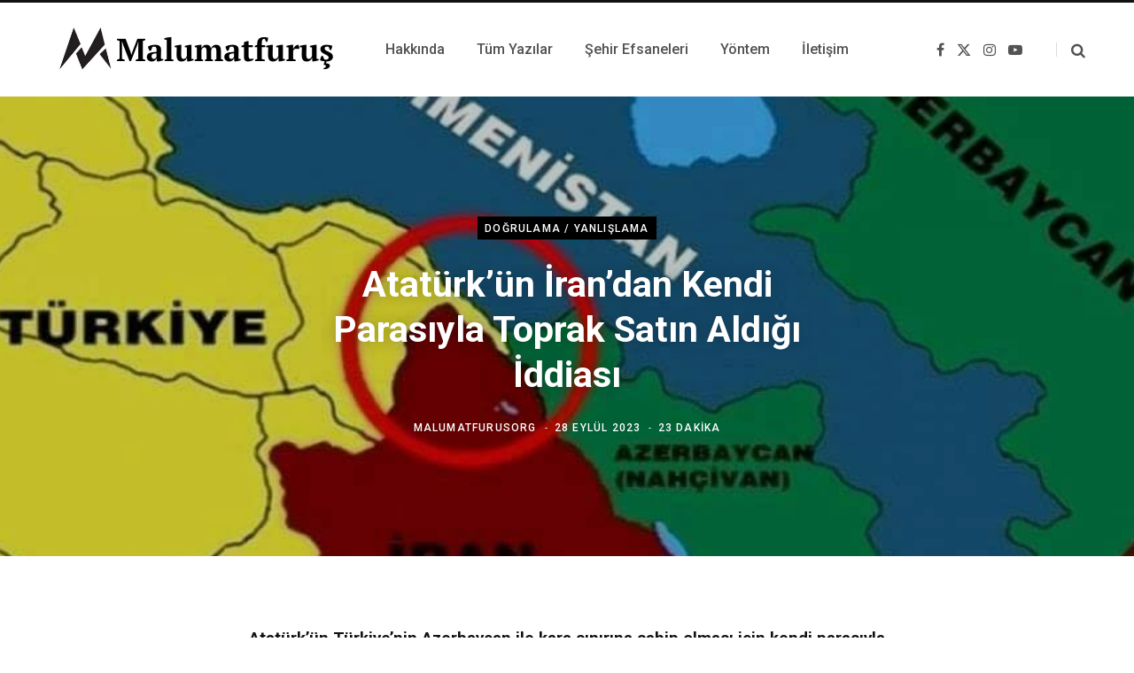

--- FILE ---
content_type: text/html; charset=UTF-8
request_url: https://www.malumatfurus.org/ataturk-irandan-toprak-aldi/
body_size: 121235
content:
<!DOCTYPE html>
<html lang="tr">

<head>

	<meta charset="UTF-8" />
	<meta http-equiv="x-ua-compatible" content="ie=edge" />
	<meta name="viewport" content="width=device-width, initial-scale=1" />
	<link rel="profile" href="http://gmpg.org/xfn/11" />
	
	<meta name='robots' content='index, follow, max-image-preview:large, max-snippet:-1, max-video-preview:-1' />
	<style>img:is([sizes="auto" i], [sizes^="auto," i]) { contain-intrinsic-size: 3000px 1500px }</style>
	
	<!-- This site is optimized with the Yoast SEO plugin v26.8 - https://yoast.com/product/yoast-seo-wordpress/ -->
	<title>Atatürk&#039;ün İran&#039;dan Kendi Parasıyla Toprak Satın Aldığı İddiası - Malumatfuruş</title><link rel="preload" as="font" href="https://www.malumatfurus.org/wp-content/themes/contentberg/css/icons/fonts/ts-icons.woff2?v1" type="font/woff2" crossorigin="anonymous" />
	<meta name="description" content="Atatürk’ün Türkiye’nin Azerbaycan ile kara sınırına sahip olması için kendi parasıyla İran’dan toprak satın aldığı iddiası gerçek dışı" />
	<link rel="canonical" href="https://www.malumatfurus.org/ataturk-irandan-toprak-aldi/" />
	<meta property="og:locale" content="tr_TR" />
	<meta property="og:type" content="article" />
	<meta property="og:title" content="Atatürk&#039;ün İran&#039;dan Kendi Parasıyla Toprak Satın Aldığı İddiası - Malumatfuruş" />
	<meta property="og:description" content="Atatürk’ün Türkiye’nin Azerbaycan ile kara sınırına sahip olması için kendi parasıyla İran’dan toprak satın aldığı iddiası gerçek dışı" />
	<meta property="og:url" content="https://www.malumatfurus.org/ataturk-irandan-toprak-aldi/" />
	<meta property="og:site_name" content="Malumatfuruş" />
	<meta property="article:publisher" content="https://facebook.com/malumatfurusorg" />
	<meta property="article:author" content="www.facebook.com/malumatfurusorg" />
	<meta property="article:published_time" content="2023-09-28T17:51:45+00:00" />
	<meta property="article:modified_time" content="2024-04-22T09:20:50+00:00" />
	<meta property="og:image" content="https://www.malumatfurus.org/wp-content/uploads/turkiye-ermenistan-iran-nahcivan-azerbaycan.jpg" />
	<meta property="og:image:width" content="900" />
	<meta property="og:image:height" content="483" />
	<meta property="og:image:type" content="image/jpeg" />
	<meta name="author" content="malumatfurusorg" />
	<meta name="twitter:card" content="summary_large_image" />
	<meta name="twitter:creator" content="@malumatfurusorg" />
	<meta name="twitter:site" content="@malumatfurusorg" />
	<meta name="twitter:label1" content="Yazan:" />
	<meta name="twitter:data1" content="malumatfurusorg" />
	<meta name="twitter:label2" content="Tahmini okuma süresi" />
	<meta name="twitter:data2" content="9 dakika" />
	<script type="application/ld+json" class="yoast-schema-graph">{"@context":"https://schema.org","@graph":[{"@type":"Article","@id":"https://www.malumatfurus.org/ataturk-irandan-toprak-aldi/#article","isPartOf":{"@id":"https://www.malumatfurus.org/ataturk-irandan-toprak-aldi/"},"author":{"name":"malumatfurusorg","@id":"https://www.malumatfurus.org/#/schema/person/c4b0ab755af027088a979dcf2416482f"},"headline":"Atatürk&#8217;ün İran&#8217;dan Kendi Parasıyla Toprak Satın Aldığı İddiası","datePublished":"2023-09-28T17:51:45+00:00","dateModified":"2024-04-22T09:20:50+00:00","mainEntityOfPage":{"@id":"https://www.malumatfurus.org/ataturk-irandan-toprak-aldi/"},"wordCount":6496,"commentCount":0,"publisher":{"@id":"https://www.malumatfurus.org/#organization"},"image":{"@id":"https://www.malumatfurus.org/ataturk-irandan-toprak-aldi/#primaryimage"},"thumbnailUrl":"https://www.malumatfurus.org/wp-content/uploads/turkiye-ermenistan-iran-nahcivan-azerbaycan.jpg","keywords":["Yusuf Karaca"],"articleSection":["Doğrulama / Yanlışlama"],"inLanguage":"tr","potentialAction":[{"@type":"CommentAction","name":"Comment","target":["https://www.malumatfurus.org/ataturk-irandan-toprak-aldi/#respond"]}]},{"@type":"WebPage","@id":"https://www.malumatfurus.org/ataturk-irandan-toprak-aldi/","url":"https://www.malumatfurus.org/ataturk-irandan-toprak-aldi/","name":"Atatürk'ün İran'dan Kendi Parasıyla Toprak Satın Aldığı İddiası - Malumatfuruş","isPartOf":{"@id":"https://www.malumatfurus.org/#website"},"primaryImageOfPage":{"@id":"https://www.malumatfurus.org/ataturk-irandan-toprak-aldi/#primaryimage"},"image":{"@id":"https://www.malumatfurus.org/ataturk-irandan-toprak-aldi/#primaryimage"},"thumbnailUrl":"https://www.malumatfurus.org/wp-content/uploads/turkiye-ermenistan-iran-nahcivan-azerbaycan.jpg","datePublished":"2023-09-28T17:51:45+00:00","dateModified":"2024-04-22T09:20:50+00:00","description":"Atatürk’ün Türkiye’nin Azerbaycan ile kara sınırına sahip olması için kendi parasıyla İran’dan toprak satın aldığı iddiası gerçek dışı","breadcrumb":{"@id":"https://www.malumatfurus.org/ataturk-irandan-toprak-aldi/#breadcrumb"},"inLanguage":"tr","potentialAction":[{"@type":"ReadAction","target":["https://www.malumatfurus.org/ataturk-irandan-toprak-aldi/"]}]},{"@type":"ImageObject","inLanguage":"tr","@id":"https://www.malumatfurus.org/ataturk-irandan-toprak-aldi/#primaryimage","url":"https://www.malumatfurus.org/wp-content/uploads/turkiye-ermenistan-iran-nahcivan-azerbaycan.jpg","contentUrl":"https://www.malumatfurus.org/wp-content/uploads/turkiye-ermenistan-iran-nahcivan-azerbaycan.jpg","width":900,"height":483,"caption":"turkiye-ermenistan-iran-nahcivan-azerbaycan"},{"@type":"BreadcrumbList","@id":"https://www.malumatfurus.org/ataturk-irandan-toprak-aldi/#breadcrumb","itemListElement":[{"@type":"ListItem","position":1,"name":"Anasayfa","item":"https://www.malumatfurus.org/"},{"@type":"ListItem","position":2,"name":"Tüm Yazılar","item":"https://www.malumatfurus.org/tum-yazilar/"},{"@type":"ListItem","position":3,"name":"Atatürk&#8217;ün İran&#8217;dan Kendi Parasıyla Toprak Satın Aldığı İddiası"}]},{"@type":"WebSite","@id":"https://www.malumatfurus.org/#website","url":"https://www.malumatfurus.org/","name":"Malumatfuruş","description":"Köşe Yazarları Odaklı Yanlışlama Girişimi","publisher":{"@id":"https://www.malumatfurus.org/#organization"},"potentialAction":[{"@type":"SearchAction","target":{"@type":"EntryPoint","urlTemplate":"https://www.malumatfurus.org/?s={search_term_string}"},"query-input":{"@type":"PropertyValueSpecification","valueRequired":true,"valueName":"search_term_string"}}],"inLanguage":"tr"},{"@type":"Organization","@id":"https://www.malumatfurus.org/#organization","name":"Malumatfuruş","url":"https://www.malumatfurus.org/","logo":{"@type":"ImageObject","inLanguage":"tr","@id":"https://www.malumatfurus.org/#/schema/logo/image/","url":"https://www.malumatfurus.org/wp-content/uploads/cropped-logo_400x400.png","contentUrl":"https://www.malumatfurus.org/wp-content/uploads/cropped-logo_400x400.png","width":400,"height":400,"caption":"Malumatfuruş"},"image":{"@id":"https://www.malumatfurus.org/#/schema/logo/image/"},"sameAs":["https://facebook.com/malumatfurusorg","https://x.com/malumatfurusorg"]},{"@type":"Person","@id":"https://www.malumatfurus.org/#/schema/person/c4b0ab755af027088a979dcf2416482f","name":"malumatfurusorg","description":"Köşe yazarları odaklı yanlışlama girişimi. #doğrulama #yanlışlama #factcheck #köşeyazarızabıtası","sameAs":["http://www.malumatfurus.org","www.facebook.com/malumatfurusorg","www.instagram.com/malumatfurusorg","https://tr.pinterest.com/malumatfurusorg/","https://x.com/malumatfurusorg","https://www.youtube.com/channel/UCP_HW7s-ntb_PCO4DXQgDXw","https://tumblr.com/blog/malumatfurusorg"],"url":"https://www.malumatfurus.org/author/malumatfurus/"}]}</script>
	<!-- / Yoast SEO plugin. -->


<link rel='dns-prefetch' href='//fonts.googleapis.com' />
<link rel="alternate" type="application/rss+xml" title="Malumatfuruş &raquo; akışı" href="https://www.malumatfurus.org/feed/" />
<link rel="alternate" type="application/rss+xml" title="Malumatfuruş &raquo; yorum akışı" href="https://www.malumatfurus.org/comments/feed/" />
<link rel="alternate" type="application/rss+xml" title="Malumatfuruş &raquo; Atatürk&#8217;ün İran&#8217;dan Kendi Parasıyla Toprak Satın Aldığı İddiası yorum akışı" href="https://www.malumatfurus.org/ataturk-irandan-toprak-aldi/feed/" />
<script type="text/javascript">
/* <![CDATA[ */
window._wpemojiSettings = {"baseUrl":"https:\/\/s.w.org\/images\/core\/emoji\/16.0.1\/72x72\/","ext":".png","svgUrl":"https:\/\/s.w.org\/images\/core\/emoji\/16.0.1\/svg\/","svgExt":".svg","source":{"concatemoji":"https:\/\/www.malumatfurus.org\/wp-includes\/js\/wp-emoji-release.min.js?ver=6.8.3"}};
/*! This file is auto-generated */
!function(s,n){var o,i,e;function c(e){try{var t={supportTests:e,timestamp:(new Date).valueOf()};sessionStorage.setItem(o,JSON.stringify(t))}catch(e){}}function p(e,t,n){e.clearRect(0,0,e.canvas.width,e.canvas.height),e.fillText(t,0,0);var t=new Uint32Array(e.getImageData(0,0,e.canvas.width,e.canvas.height).data),a=(e.clearRect(0,0,e.canvas.width,e.canvas.height),e.fillText(n,0,0),new Uint32Array(e.getImageData(0,0,e.canvas.width,e.canvas.height).data));return t.every(function(e,t){return e===a[t]})}function u(e,t){e.clearRect(0,0,e.canvas.width,e.canvas.height),e.fillText(t,0,0);for(var n=e.getImageData(16,16,1,1),a=0;a<n.data.length;a++)if(0!==n.data[a])return!1;return!0}function f(e,t,n,a){switch(t){case"flag":return n(e,"\ud83c\udff3\ufe0f\u200d\u26a7\ufe0f","\ud83c\udff3\ufe0f\u200b\u26a7\ufe0f")?!1:!n(e,"\ud83c\udde8\ud83c\uddf6","\ud83c\udde8\u200b\ud83c\uddf6")&&!n(e,"\ud83c\udff4\udb40\udc67\udb40\udc62\udb40\udc65\udb40\udc6e\udb40\udc67\udb40\udc7f","\ud83c\udff4\u200b\udb40\udc67\u200b\udb40\udc62\u200b\udb40\udc65\u200b\udb40\udc6e\u200b\udb40\udc67\u200b\udb40\udc7f");case"emoji":return!a(e,"\ud83e\udedf")}return!1}function g(e,t,n,a){var r="undefined"!=typeof WorkerGlobalScope&&self instanceof WorkerGlobalScope?new OffscreenCanvas(300,150):s.createElement("canvas"),o=r.getContext("2d",{willReadFrequently:!0}),i=(o.textBaseline="top",o.font="600 32px Arial",{});return e.forEach(function(e){i[e]=t(o,e,n,a)}),i}function t(e){var t=s.createElement("script");t.src=e,t.defer=!0,s.head.appendChild(t)}"undefined"!=typeof Promise&&(o="wpEmojiSettingsSupports",i=["flag","emoji"],n.supports={everything:!0,everythingExceptFlag:!0},e=new Promise(function(e){s.addEventListener("DOMContentLoaded",e,{once:!0})}),new Promise(function(t){var n=function(){try{var e=JSON.parse(sessionStorage.getItem(o));if("object"==typeof e&&"number"==typeof e.timestamp&&(new Date).valueOf()<e.timestamp+604800&&"object"==typeof e.supportTests)return e.supportTests}catch(e){}return null}();if(!n){if("undefined"!=typeof Worker&&"undefined"!=typeof OffscreenCanvas&&"undefined"!=typeof URL&&URL.createObjectURL&&"undefined"!=typeof Blob)try{var e="postMessage("+g.toString()+"("+[JSON.stringify(i),f.toString(),p.toString(),u.toString()].join(",")+"));",a=new Blob([e],{type:"text/javascript"}),r=new Worker(URL.createObjectURL(a),{name:"wpTestEmojiSupports"});return void(r.onmessage=function(e){c(n=e.data),r.terminate(),t(n)})}catch(e){}c(n=g(i,f,p,u))}t(n)}).then(function(e){for(var t in e)n.supports[t]=e[t],n.supports.everything=n.supports.everything&&n.supports[t],"flag"!==t&&(n.supports.everythingExceptFlag=n.supports.everythingExceptFlag&&n.supports[t]);n.supports.everythingExceptFlag=n.supports.everythingExceptFlag&&!n.supports.flag,n.DOMReady=!1,n.readyCallback=function(){n.DOMReady=!0}}).then(function(){return e}).then(function(){var e;n.supports.everything||(n.readyCallback(),(e=n.source||{}).concatemoji?t(e.concatemoji):e.wpemoji&&e.twemoji&&(t(e.twemoji),t(e.wpemoji)))}))}((window,document),window._wpemojiSettings);
/* ]]> */
</script>
<style id='wp-emoji-styles-inline-css' type='text/css'>

	img.wp-smiley, img.emoji {
		display: inline !important;
		border: none !important;
		box-shadow: none !important;
		height: 1em !important;
		width: 1em !important;
		margin: 0 0.07em !important;
		vertical-align: -0.1em !important;
		background: none !important;
		padding: 0 !important;
	}
</style>
<link rel='stylesheet' id='wp-block-library-css' href='https://www.malumatfurus.org/wp-includes/css/dist/block-library/style.min.css?ver=6.8.3' type='text/css' media='all' />
<style id='classic-theme-styles-inline-css' type='text/css'>
/*! This file is auto-generated */
.wp-block-button__link{color:#fff;background-color:#32373c;border-radius:9999px;box-shadow:none;text-decoration:none;padding:calc(.667em + 2px) calc(1.333em + 2px);font-size:1.125em}.wp-block-file__button{background:#32373c;color:#fff;text-decoration:none}
</style>
<style id='global-styles-inline-css' type='text/css'>
:root{--wp--preset--aspect-ratio--square: 1;--wp--preset--aspect-ratio--4-3: 4/3;--wp--preset--aspect-ratio--3-4: 3/4;--wp--preset--aspect-ratio--3-2: 3/2;--wp--preset--aspect-ratio--2-3: 2/3;--wp--preset--aspect-ratio--16-9: 16/9;--wp--preset--aspect-ratio--9-16: 9/16;--wp--preset--color--black: #000000;--wp--preset--color--cyan-bluish-gray: #abb8c3;--wp--preset--color--white: #ffffff;--wp--preset--color--pale-pink: #f78da7;--wp--preset--color--vivid-red: #cf2e2e;--wp--preset--color--luminous-vivid-orange: #ff6900;--wp--preset--color--luminous-vivid-amber: #fcb900;--wp--preset--color--light-green-cyan: #7bdcb5;--wp--preset--color--vivid-green-cyan: #00d084;--wp--preset--color--pale-cyan-blue: #8ed1fc;--wp--preset--color--vivid-cyan-blue: #0693e3;--wp--preset--color--vivid-purple: #9b51e0;--wp--preset--gradient--vivid-cyan-blue-to-vivid-purple: linear-gradient(135deg,rgba(6,147,227,1) 0%,rgb(155,81,224) 100%);--wp--preset--gradient--light-green-cyan-to-vivid-green-cyan: linear-gradient(135deg,rgb(122,220,180) 0%,rgb(0,208,130) 100%);--wp--preset--gradient--luminous-vivid-amber-to-luminous-vivid-orange: linear-gradient(135deg,rgba(252,185,0,1) 0%,rgba(255,105,0,1) 100%);--wp--preset--gradient--luminous-vivid-orange-to-vivid-red: linear-gradient(135deg,rgba(255,105,0,1) 0%,rgb(207,46,46) 100%);--wp--preset--gradient--very-light-gray-to-cyan-bluish-gray: linear-gradient(135deg,rgb(238,238,238) 0%,rgb(169,184,195) 100%);--wp--preset--gradient--cool-to-warm-spectrum: linear-gradient(135deg,rgb(74,234,220) 0%,rgb(151,120,209) 20%,rgb(207,42,186) 40%,rgb(238,44,130) 60%,rgb(251,105,98) 80%,rgb(254,248,76) 100%);--wp--preset--gradient--blush-light-purple: linear-gradient(135deg,rgb(255,206,236) 0%,rgb(152,150,240) 100%);--wp--preset--gradient--blush-bordeaux: linear-gradient(135deg,rgb(254,205,165) 0%,rgb(254,45,45) 50%,rgb(107,0,62) 100%);--wp--preset--gradient--luminous-dusk: linear-gradient(135deg,rgb(255,203,112) 0%,rgb(199,81,192) 50%,rgb(65,88,208) 100%);--wp--preset--gradient--pale-ocean: linear-gradient(135deg,rgb(255,245,203) 0%,rgb(182,227,212) 50%,rgb(51,167,181) 100%);--wp--preset--gradient--electric-grass: linear-gradient(135deg,rgb(202,248,128) 0%,rgb(113,206,126) 100%);--wp--preset--gradient--midnight: linear-gradient(135deg,rgb(2,3,129) 0%,rgb(40,116,252) 100%);--wp--preset--font-size--small: 13px;--wp--preset--font-size--medium: 20px;--wp--preset--font-size--large: 36px;--wp--preset--font-size--x-large: 42px;--wp--preset--spacing--20: 0.44rem;--wp--preset--spacing--30: 0.67rem;--wp--preset--spacing--40: 1rem;--wp--preset--spacing--50: 1.5rem;--wp--preset--spacing--60: 2.25rem;--wp--preset--spacing--70: 3.38rem;--wp--preset--spacing--80: 5.06rem;--wp--preset--shadow--natural: 6px 6px 9px rgba(0, 0, 0, 0.2);--wp--preset--shadow--deep: 12px 12px 50px rgba(0, 0, 0, 0.4);--wp--preset--shadow--sharp: 6px 6px 0px rgba(0, 0, 0, 0.2);--wp--preset--shadow--outlined: 6px 6px 0px -3px rgba(255, 255, 255, 1), 6px 6px rgba(0, 0, 0, 1);--wp--preset--shadow--crisp: 6px 6px 0px rgba(0, 0, 0, 1);}:where(.is-layout-flex){gap: 0.5em;}:where(.is-layout-grid){gap: 0.5em;}body .is-layout-flex{display: flex;}.is-layout-flex{flex-wrap: wrap;align-items: center;}.is-layout-flex > :is(*, div){margin: 0;}body .is-layout-grid{display: grid;}.is-layout-grid > :is(*, div){margin: 0;}:where(.wp-block-columns.is-layout-flex){gap: 2em;}:where(.wp-block-columns.is-layout-grid){gap: 2em;}:where(.wp-block-post-template.is-layout-flex){gap: 1.25em;}:where(.wp-block-post-template.is-layout-grid){gap: 1.25em;}.has-black-color{color: var(--wp--preset--color--black) !important;}.has-cyan-bluish-gray-color{color: var(--wp--preset--color--cyan-bluish-gray) !important;}.has-white-color{color: var(--wp--preset--color--white) !important;}.has-pale-pink-color{color: var(--wp--preset--color--pale-pink) !important;}.has-vivid-red-color{color: var(--wp--preset--color--vivid-red) !important;}.has-luminous-vivid-orange-color{color: var(--wp--preset--color--luminous-vivid-orange) !important;}.has-luminous-vivid-amber-color{color: var(--wp--preset--color--luminous-vivid-amber) !important;}.has-light-green-cyan-color{color: var(--wp--preset--color--light-green-cyan) !important;}.has-vivid-green-cyan-color{color: var(--wp--preset--color--vivid-green-cyan) !important;}.has-pale-cyan-blue-color{color: var(--wp--preset--color--pale-cyan-blue) !important;}.has-vivid-cyan-blue-color{color: var(--wp--preset--color--vivid-cyan-blue) !important;}.has-vivid-purple-color{color: var(--wp--preset--color--vivid-purple) !important;}.has-black-background-color{background-color: var(--wp--preset--color--black) !important;}.has-cyan-bluish-gray-background-color{background-color: var(--wp--preset--color--cyan-bluish-gray) !important;}.has-white-background-color{background-color: var(--wp--preset--color--white) !important;}.has-pale-pink-background-color{background-color: var(--wp--preset--color--pale-pink) !important;}.has-vivid-red-background-color{background-color: var(--wp--preset--color--vivid-red) !important;}.has-luminous-vivid-orange-background-color{background-color: var(--wp--preset--color--luminous-vivid-orange) !important;}.has-luminous-vivid-amber-background-color{background-color: var(--wp--preset--color--luminous-vivid-amber) !important;}.has-light-green-cyan-background-color{background-color: var(--wp--preset--color--light-green-cyan) !important;}.has-vivid-green-cyan-background-color{background-color: var(--wp--preset--color--vivid-green-cyan) !important;}.has-pale-cyan-blue-background-color{background-color: var(--wp--preset--color--pale-cyan-blue) !important;}.has-vivid-cyan-blue-background-color{background-color: var(--wp--preset--color--vivid-cyan-blue) !important;}.has-vivid-purple-background-color{background-color: var(--wp--preset--color--vivid-purple) !important;}.has-black-border-color{border-color: var(--wp--preset--color--black) !important;}.has-cyan-bluish-gray-border-color{border-color: var(--wp--preset--color--cyan-bluish-gray) !important;}.has-white-border-color{border-color: var(--wp--preset--color--white) !important;}.has-pale-pink-border-color{border-color: var(--wp--preset--color--pale-pink) !important;}.has-vivid-red-border-color{border-color: var(--wp--preset--color--vivid-red) !important;}.has-luminous-vivid-orange-border-color{border-color: var(--wp--preset--color--luminous-vivid-orange) !important;}.has-luminous-vivid-amber-border-color{border-color: var(--wp--preset--color--luminous-vivid-amber) !important;}.has-light-green-cyan-border-color{border-color: var(--wp--preset--color--light-green-cyan) !important;}.has-vivid-green-cyan-border-color{border-color: var(--wp--preset--color--vivid-green-cyan) !important;}.has-pale-cyan-blue-border-color{border-color: var(--wp--preset--color--pale-cyan-blue) !important;}.has-vivid-cyan-blue-border-color{border-color: var(--wp--preset--color--vivid-cyan-blue) !important;}.has-vivid-purple-border-color{border-color: var(--wp--preset--color--vivid-purple) !important;}.has-vivid-cyan-blue-to-vivid-purple-gradient-background{background: var(--wp--preset--gradient--vivid-cyan-blue-to-vivid-purple) !important;}.has-light-green-cyan-to-vivid-green-cyan-gradient-background{background: var(--wp--preset--gradient--light-green-cyan-to-vivid-green-cyan) !important;}.has-luminous-vivid-amber-to-luminous-vivid-orange-gradient-background{background: var(--wp--preset--gradient--luminous-vivid-amber-to-luminous-vivid-orange) !important;}.has-luminous-vivid-orange-to-vivid-red-gradient-background{background: var(--wp--preset--gradient--luminous-vivid-orange-to-vivid-red) !important;}.has-very-light-gray-to-cyan-bluish-gray-gradient-background{background: var(--wp--preset--gradient--very-light-gray-to-cyan-bluish-gray) !important;}.has-cool-to-warm-spectrum-gradient-background{background: var(--wp--preset--gradient--cool-to-warm-spectrum) !important;}.has-blush-light-purple-gradient-background{background: var(--wp--preset--gradient--blush-light-purple) !important;}.has-blush-bordeaux-gradient-background{background: var(--wp--preset--gradient--blush-bordeaux) !important;}.has-luminous-dusk-gradient-background{background: var(--wp--preset--gradient--luminous-dusk) !important;}.has-pale-ocean-gradient-background{background: var(--wp--preset--gradient--pale-ocean) !important;}.has-electric-grass-gradient-background{background: var(--wp--preset--gradient--electric-grass) !important;}.has-midnight-gradient-background{background: var(--wp--preset--gradient--midnight) !important;}.has-small-font-size{font-size: var(--wp--preset--font-size--small) !important;}.has-medium-font-size{font-size: var(--wp--preset--font-size--medium) !important;}.has-large-font-size{font-size: var(--wp--preset--font-size--large) !important;}.has-x-large-font-size{font-size: var(--wp--preset--font-size--x-large) !important;}
:where(.wp-block-post-template.is-layout-flex){gap: 1.25em;}:where(.wp-block-post-template.is-layout-grid){gap: 1.25em;}
:where(.wp-block-columns.is-layout-flex){gap: 2em;}:where(.wp-block-columns.is-layout-grid){gap: 2em;}
:root :where(.wp-block-pullquote){font-size: 1.5em;line-height: 1.6;}
</style>
<link rel='stylesheet' id='contact-form-7-css' href='https://www.malumatfurus.org/wp-content/plugins/contact-form-7/includes/css/styles.css?ver=6.1.4' type='text/css' media='all' />
<link rel='stylesheet' id='crp-style-masonry-css' href='https://www.malumatfurus.org/wp-content/plugins/contextual-related-posts/css/masonry.min.css?ver=4.1.0' type='text/css' media='all' />
<link rel='stylesheet' id='contentberg-fonts-css' href='https://fonts.googleapis.com/css?family=Roboto%3A400%2C500%2C700%7CPT+Serif%3A400%2C400i%2C600%7CIBM+Plex+Serif%3A500' type='text/css' media='all' />
<link rel='stylesheet' id='contentberg-core-css' href='https://www.malumatfurus.org/wp-content/themes/contentberg/style.css?ver=3.0.1' type='text/css' media='all' />
<link rel='stylesheet' id='contentberg-icons-css' href='https://www.malumatfurus.org/wp-content/themes/contentberg/css/icons/icons.css?ver=3.0.1' type='text/css' media='all' />
<link rel='stylesheet' id='contentberg-lightbox-css' href='https://www.malumatfurus.org/wp-content/themes/contentberg/css/lightbox.css?ver=3.0.1' type='text/css' media='all' />
<script type="text/javascript" src="https://www.malumatfurus.org/wp-content/themes/contentberg/js/lazysizes.js?ver=3.0.1" id="lazysizes-js"></script>
<script type="text/javascript" src="https://www.malumatfurus.org/wp-includes/js/jquery/jquery.min.js?ver=3.7.1" id="jquery-core-js"></script>
<script type="text/javascript" src="https://www.malumatfurus.org/wp-includes/js/jquery/jquery-migrate.min.js?ver=3.4.1" id="jquery-migrate-js"></script>
<script></script><link rel="https://api.w.org/" href="https://www.malumatfurus.org/wp-json/" /><link rel="alternate" title="JSON" type="application/json" href="https://www.malumatfurus.org/wp-json/wp/v2/posts/61396" /><link rel="EditURI" type="application/rsd+xml" title="RSD" href="https://www.malumatfurus.org/xmlrpc.php?rsd" />
<meta name="generator" content="WordPress 6.8.3" />
<link rel='shortlink' href='https://www.malumatfurus.org/?p=61396' />
<link rel="alternate" title="oEmbed (JSON)" type="application/json+oembed" href="https://www.malumatfurus.org/wp-json/oembed/1.0/embed?url=https%3A%2F%2Fwww.malumatfurus.org%2Fataturk-irandan-toprak-aldi%2F" />
<link rel="alternate" title="oEmbed (XML)" type="text/xml+oembed" href="https://www.malumatfurus.org/wp-json/oembed/1.0/embed?url=https%3A%2F%2Fwww.malumatfurus.org%2Fataturk-irandan-toprak-aldi%2F&#038;format=xml" />
<!-- Global site tag (gtag.js) - Google Analytics -->
<script async src="https://www.googletagmanager.com/gtag/js?id=UA-67520034-1"></script>
<script>
  window.dataLayer = window.dataLayer || [];
  function gtag(){dataLayer.push(arguments);}
  gtag('js', new Date());

  gtag('config', 'UA-67520034-1');
</script><script>var Sphere_Plugin = {"ajaxurl":"https:\/\/www.malumatfurus.org\/wp-admin\/admin-ajax.php"};</script>
		<script>
		var BunyadSchemeKey = 'bunyad-scheme';
		(() => {
			const d = document.documentElement;
			const c = d.classList;
			var scheme = localStorage.getItem(BunyadSchemeKey);
			
			if (scheme) {
				d.dataset.origClass = c;
				scheme === 'dark' ? c.remove('s-light', 'site-s-light') : c.remove('s-dark', 'site-s-dark');
				c.add('site-s-' + scheme, 's-' + scheme);
			}
		})();
		</script>
		<link rel="icon" href="https://www.malumatfurus.org/wp-content/uploads/cropped-logo_400x400-300x300.png" sizes="32x32" />
<link rel="icon" href="https://www.malumatfurus.org/wp-content/uploads/cropped-logo_400x400-300x300.png" sizes="192x192" />
<link rel="apple-touch-icon" href="https://www.malumatfurus.org/wp-content/uploads/cropped-logo_400x400-300x300.png" />
<meta name="msapplication-TileImage" content="https://www.malumatfurus.org/wp-content/uploads/cropped-logo_400x400-300x300.png" />
<noscript><style> .wpb_animate_when_almost_visible { opacity: 1; }</style></noscript>
</head>

<body class="wp-singular post-template-default single single-post postid-61396 single-format-standard wp-theme-contentberg no-sidebar lazy-normal layout-creative has-lb wpb-js-composer js-comp-ver-7.0 vc_responsive">


<div class="main-wrap">

	
		
		
<header id="main-head" class="main-head head-nav-below has-search-modal simple simple-boxed">

	<div class="inner inner-head" data-sticky-bar="normal">
	
		<div class="wrap cf wrap-head">
		
			<div class="left-contain">
				<span class="mobile-nav"><i class="tsi tsi-bars"></i></span>	
			
					<div class="title ts-logo">
		
		<a href="https://www.malumatfurus.org/" title="Malumatfuruş" rel="home">
		
					
			
			
			<img src="https://www.malumatfurus.org/wp-content/uploads/Logo-Malumatfurus.png" class="logo-image" alt="Malumatfuruş" />

				
		</a>
	
	</div>			
			</div>
				
				
			<div class="navigation-wrap inline">
								
				<nav class="navigation inline simple light" data-sticky-bar="normal">
					<div class="menu-ustmenu-container"><ul id="menu-ustmenu" class="menu"><li id="menu-item-16783" class="menu-item menu-item-type-post_type menu-item-object-page menu-item-16783"><a href="https://www.malumatfurus.org/hakkinda/"><span>Hakkında</span></a></li>
<li id="menu-item-16759" class="menu-item menu-item-type-post_type menu-item-object-page current_page_parent menu-item-16759"><a href="https://www.malumatfurus.org/tum-yazilar/"><span>Tüm Yazılar</span></a></li>
<li id="menu-item-16762" class="menu-item menu-item-type-post_type menu-item-object-page menu-item-16762"><a href="https://www.malumatfurus.org/sehir-efsaneleri/"><span>Şehir Efsaneleri</span></a></li>
<li id="menu-item-38623" class="menu-item menu-item-type-post_type menu-item-object-page menu-item-38623"><a href="https://www.malumatfurus.org/yontem/"><span>Yöntem</span></a></li>
<li id="menu-item-16777" class="menu-item menu-item-type-post_type menu-item-object-page menu-item-16777"><a href="https://www.malumatfurus.org/iletisim/"><span>İletişim</span></a></li>
</ul></div>				</nav>
				
							</div>
			
			<div class="actions">
			
				
	
		<ul class="social-icons cf">
		
					
			<li><a href="https://www.facebook.com/malumatfurusorg/" class="tsi tsi-facebook" target="_blank"><span class="visuallyhidden">Facebook</span></a></li>
									
					
			<li><a href="https://x.com/malumatfurusorg" class="tsi tsi-twitter" target="_blank"><span class="visuallyhidden">X (Twitter)</span></a></li>
									
					
			<li><a href="https://www.instagram.com/malumatfurusorg/" class="tsi tsi-instagram" target="_blank"><span class="visuallyhidden">Instagram</span></a></li>
									
					
			<li><a href="https://www.youtube.com/channel/UCP_HW7s-ntb_PCO4DXQgDXw" class="tsi tsi-youtube-play" target="_blank"><span class="visuallyhidden">YouTube</span></a></li>
									
					
		</ul>
	
								
								
					<a href="#" title="Search" class="search-link"><i class="tsi tsi-search"></i></a>
									
				
							
			</div>

		</div>
	</div>

</header> <!-- .main-head -->	
		
	
<div class="single-creative css-parallax">

	<div class="cf">
		
	<div class="featured">
	
				
					
			<a href="https://www.malumatfurus.org/wp-content/uploads/turkiye-ermenistan-iran-nahcivan-azerbaycan.jpg" class="image-link" aria-label="Enlarge Featured Image"><img width="900" height="483" src="https://www.malumatfurus.org/wp-content/uploads/turkiye-ermenistan-iran-nahcivan-azerbaycan.jpg" class="attachment-full size-full wp-post-image" alt="turkiye-ermenistan-iran-nahcivan-azerbaycan" title="Atatürk&#8217;ün İran&#8217;dan Kendi Parasıyla Toprak Satın Aldığı İddiası" sizes="100vw" decoding="async" fetchpriority="high" srcset="https://www.malumatfurus.org/wp-content/uploads/turkiye-ermenistan-iran-nahcivan-azerbaycan.jpg 900w, https://www.malumatfurus.org/wp-content/uploads/turkiye-ermenistan-iran-nahcivan-azerbaycan-500x268.jpg 500w, https://www.malumatfurus.org/wp-content/uploads/turkiye-ermenistan-iran-nahcivan-azerbaycan-768x412.jpg 768w, https://www.malumatfurus.org/wp-content/uploads/turkiye-ermenistan-iran-nahcivan-azerbaycan-585x314.jpg 585w" /></a>
			
				
		<div class="overlay post-meta the-post-meta">
		
			<span class="post-cat">					
		<a href="https://www.malumatfurus.org/category/dogrulama-yanlislama/" class="category">Doğrulama / Yanlışlama</a>

		</span>
			
			<h1 class="post-title">Atatürk&#8217;ün İran&#8217;dan Kendi Parasıyla Toprak Satın Aldığı İddiası</h1> 

			<span class="post-by meta-item">  
				<span><a href="https://www.malumatfurus.org/author/malumatfurus/" title="malumatfurusorg tarafından yazılan yazılar" rel="author">malumatfurusorg</a></span>
			</span>
			<span class="meta-sep"></span>
			
			<time class="post-date" datetime="2023-09-28T20:51:45+03:00">28 Eylül 2023</time>

			
				<span class="meta-sep"></span>
				<span class="meta-item read-time">23 dakika</span>

						
						
		</div>
		
	</div>

	</div>
	
	<div class="main wrap">
	
		<div id="post-61396" class="the-post-modern post-61396 post type-post status-publish format-standard has-post-thumbnail category-dogrulama-yanlislama tag-yusuf-karaca">
	
		<div class="ts-row cf">
			<div class="col-8 main-content cf">
				
				<article class="the-post">
					
								
		
		<div class="post-content description cf entry-content content-spacious-full">


			<h2 style="text-align: center;"><span style="font-size: 14pt;">Atatürk’ün Türkiye’nin Azerbaycan ile kara sınırına sahip olması için kendi parasıyla İran’dan toprak satın aldığı iddiası gerçek dışı</span></h2>
<p style="text-align: justify;"><strong>Atatürk, Azerbaycan&#8217;la / Nahçıvan&#8217;la tek kara bağlantımızı sağlayan araziyi kendi parasını harcayarak İran&#8217;dan satın almadı. Bu iddiayı destekleyecek bir belge, tanık ya da resmî kayıt bulunmamaktadır. Mevcut Türkiye-İran sınırı 1932 yılında imzalanan bir antlaşmayla son şeklini almıştır. Bu anlaşma ile sınır hattında toprak değiş tokuşu ile revizyon yapılmıştır. Sınır düzeltmesiyle önceleri İran sınırları içinde yer alan Küçük Ağrı Dağı&#8217;nın Türkiye sınırlarına alınarak bölgedeki isyancıların kontrol altına alınması hedeflenmiştir. İran&#8217;la sınır hattının belirlendiği anlaşmada ya da anlaşmanın TBMM&#8217;de görüşüldüğü oturumdan tutanaklarda para ile toprak satın alındığına dair herhangi bir atıf yer almamaktadır. </strong><strong>Nahçıvan&#8217;la kara sınırımız 1932 yılında oluşturulmadı. </strong><strong>Kars ve Ardahan&#8217;ın Türk egemenliğine geçtiği 1920 ve 1921 yıllarında imzalanan anlaşmalarda Nahçıvan&#8217;ın statüsü belirlenmiş ve günümüzde Aşağı Karasu ve Aras nehirlerinin birleştiği bölümdeki Nahçıvan&#8217;a doğru alan kalan Türk toprakları arasında sayılmıştı.</strong></p>
<p><a href="https://www.malumatfurus.org/kristof-kolombun-dunyanin-yuvarlak-oldugunu-kesfettigi-iddiasi/banner-iddia-yanlis/" rel="attachment wp-att-8073"><img loading="lazy" decoding="async" class="aligncenter size-medium wp-image-8073" src="https://www.malumatfurus.org/wp-content/uploads/banner-iddia-yanlis-300x31.png" alt="Yanlış İddia" width="300" height="31" srcset="https://www.malumatfurus.org/wp-content/uploads/banner-iddia-yanlis-300x31.png 300w, https://www.malumatfurus.org/wp-content/uploads/banner-iddia-yanlis.png 600w" sizes="auto, (max-width: 300px) 100vw, 300px" /></a></p>
<p>&nbsp;</p>
<p>Dağlık Karabağ&#8217;da ayrılıkçı Ermeni kuvvetlerin Azerbaycan&#8217;ın başlattığı askerî operasyonun ardından ateşkesi kabul etmesinin ardından 4 gün içerisinde bölgedeki 120.000 Ermeninin yaklaşık yarısı Ermenistan&#8217;a geçti. Bu süreçte, İran basınında Azerbaycan&#8217;ın Dağlık Karabağ&#8217;daki askerî operasyonunun hedeflerinden birinin &#8220;Zenzegur Koridoru fikrini hayata geçirmek&#8221; olduğu iddiası yayımlandı.</p>
<p>&nbsp;</p>
<table style="border-collapse: collapse; width: 93.1169%;">
<tbody>
<tr>
<td style="width: 100%;">Zengezur Koridoru veya Nahçıvan Koridoru, 2020 Dağlık Karabağ Savaşı&#8217;nın Azerbaycan tarafından kazanılmasının ardından Azerbaycan ve Ermenistan arasında imzalanan ateşkes antlaşmasının 9. maddesi gereğince Azerbaycan ile eksklav parçası olan Nahçıvan Özerk Cumhuriyeti arasında bağlantıyı kuracak olan koridordur.</td>
</tr>
</tbody>
</table>
<p>&nbsp;</p>
<p>Dağlık Karabağ &#8211; Nahçıvan arasında irtibat sağlayacak &#8220;Zenzegur Koridoru&#8221;nun gündemde ön plana çıkmasıyla sosyal medya platformlarında Nahçıvan &#8211; Türkiye arasında kara bağlantısını sağlayan bölge hakkında &#8220;Atatürk&#8217;ün Azerbaycan ile sınırdaş olabilmek için aldığı toprak&#8221; <a href="https://archive.is/rHN1Q" target="_blank" rel="noopener">iddiası</a> yeniden dolaşıma girdi.</p>
<p>&nbsp;</p>
<p><a href="https://www.malumatfurus.org/ataturk-irandan-toprak-aldi/ataturk-irandan-toprak/" rel="attachment wp-att-61411"><img loading="lazy" decoding="async" class="aligncenter size-medium wp-image-61411" src="https://www.malumatfurus.org/wp-content/uploads/ataturk-irandan-toprak-500x277.jpg" alt="ataturk-irandan-toprak" width="500" height="277" srcset="https://www.malumatfurus.org/wp-content/uploads/ataturk-irandan-toprak-500x277.jpg 500w, https://www.malumatfurus.org/wp-content/uploads/ataturk-irandan-toprak-585x324.jpg 585w, https://www.malumatfurus.org/wp-content/uploads/ataturk-irandan-toprak.jpg 670w" sizes="auto, (max-width: 500px) 100vw, 500px" /></a></p>
<p>&nbsp;</p>
<p>Bu iddiayı içeren paylaşım örneği:</p>
<p>&nbsp;</p>
<blockquote><p><a href="https://archive.is/h3VhV" target="_blank" rel="noopener">Seyfullah Türksoy</a>:</p>
<p>&nbsp;</p>
<p>&#8220;Karabağ &#8211; Zengezur Koridoru ve Nahçıvan’la ilgili son gelişmeler Atatürk’ün stratejik dehasını bir kere daha ortaya koymuştur. Atatürk, Orta Asya Türkleriyle tek kara bağlantımızı sağlayan araziyi kendi parasını harcayarak İran&#8217;dan satın almıştır. Bu iddiayı tarihi bilgisine itimat ettiğim deneyimli diplomat / Büyükelçi Latif Gandilov’la konuştuk; bilginin doğruluğunu teyit etti. Atatürk’ün Nahçıvan’ın statüsüyle ilgili çabaları bir asır sonra bugün karşımıza, bütün Türk Dünyasını kapsayan büyük bir stratejik ufuk olarak karşımıza çıkıyor. Türkiye ile Sovyetler Birliği arasında 1921 yılında imzalanan Moskova Antlaşması ile Nahçıvan, özerk bir yapıya sahip olması ve başka bir devlete terk edilmemesi şartıyla Azerbaycan&#8217;ın himayesine bırakılmıştır. Bu durum Türkiye, Sovyetler Birliği, Azerbaycan, Ermenistan ve Gürcistan arasında yine aynı yıl imzalanan Kars Antlaşması ile Azerbaycan ve Ermenistan tarafından da teyit edilmiştir. Aynı zamanda Kars Antlaşması uyarınca Türkiye, Nahçıvan’ın askeri tehditlerden korunması konusunda garantör yükümlülüğünü üstlenmiştir. Sovyetler Birliği&#8217;nin dağılmasının ardından Azerbaycan&#8217;ın 1991 yılında bağımsızlığını ilan etmesi ile Nahçıvan da Azerbaycan Cumhuriyeti&#8217;nin ayrılmaz bir parçası ve &#8220;özerk cumhuriyet&#8221; olarak statüsünü korumuştur. Atatürk&#8217;ün &#8220;Türk Kapısı&#8221;, Kazım Karabekirin &#8220;Şark Kapısı&#8221; olarak nitelediği Nahçıvan Özerk Cumhuriyeti, Türkiye ile Türk Cumhuriyetleri arasındaki tek kara bağlantımızdır. Atatürk&#8217;ün bu hamlesiyle SSCB&#8217;nin Nahçivan&#8217;daki Türk nüfus yapısını değiştirmesi de engellenmiş olup Nahçıvan&#8217;daki Türkler kara sınırı üzerinden Türkiye Cumhuriyeti Devleti&#8217;nce sürekli desteklenip korunmuştur. Nahçıvan Özerk Bölgesi ile Azerbaycan&#8217;ın birleşmesini sağlamak Türk dünyasının önündeki en önemli meselelerden biridir. 2. Karabağ savaşının kazanılması ve Ermeni işgali altındaki Karabağ topraklarının azad edilmesi yeni ve güzel bir dönemin başlangıcıdır. Sırada Zengezur koridorun açılması var. Türkiye’yi Azerbaycan’a ve Türk Dünyasına bağlayacak bu koridorun açılması Atatürk’ün ruhunu da şad edecektir. Ve o güzel günler yakındır!&#8221;</p></blockquote>
<blockquote>
<div class="css-1dbjc4n">
<div class="css-1dbjc4n r-1s2bzr4">
<div id="id__icd6n7anacq" class="css-901oao r-18jsvk2 r-37j5jr r-1inkyih r-16dba41 r-135wba7 r-bcqeeo r-bnwqim r-qvutc0" dir="auto" lang="tr" data-testid="tweetText">&#8220;Çok tuhaf bir kitleyle karşı karşıyayız. Nahçıvan’ın statüsüyle ilgili Atatürk’ün yaptığı stratejik anlaşmaları bir kenara bırakıp İran’dan aldığı sınır arazisine kafayı takmışlar. Kardeşim o sınır arazisi bir şekilde alınmış, sen sonuca bak, öküzün altında neden buzağı arıyorsun, neden her konuda kötü niyetlisin? Eğer o toprak parçası bir şekilde alınmasaydı, Azerbaycan’a ve Türk Dünyasına hangi kapıdan girecektin? Atatürk’ün yaptığı anlaşmalar olmasa Nahçıvan Ermenistan’a verilecekti ve bölgeye Ermeniler yerleştirilecekti. O anlaşma sayesinde Türk kimliği korundu ve 1991’de SSCB dağıldığında, Azerbaycan’a bağlı özerk bölge olarak kaldı. Osmanlı’yı sevmeniz Atatürk’e ve Cumhuriyete düşman olmanızı gerektirmez. Sonuçta Cumhuriyeti kuran kadro, başta Mustafa Kemal olmak üzere Osmanlı döneminde yetişen vatansever paşalardır.&#8221;</div>
</div>
</div>
</blockquote>
<p>&nbsp;</p>
<p>Ülkemizin Nahçıvan ile tek kara bağlantısını sağlayan bölgenin Atatürk tarafından geçmişte kendi parasıyla satın alındığı <a href="https://archive.vn/96Lvu" target="_blank" rel="noopener">iddiası</a> geçmişte de dile getirilmişti.</p>
<p>&nbsp;</p>
<blockquote><p><a href="http://archive.vn/ASGlM" target="_blank" rel="noopener">Yusuf Karaca</a>: &#8220;Atatürk, İran&#8217;dan kendi parasıyla toprak aldı. Bunu duymuş muydunuz?  Peki, neden aldığını biliyor muyuz? 1920&#8217;lerde Azerbaycan&#8217;dan kopuk tek toprak parçası Nahcivan, İran ve Ermenistan arasına sıkışıp kalmışken, Atatürk İran&#8217;dan aldığı toprak ile bugünkü Nahcivan ile sınırlarımızı oluşturuyor. 1990&#8217;larda Karabağ&#8217;ın başına gelenler, Nahcivan&#8217;ın başına gelmediyse, Atatürk ve satın aldığı bu toprak sayesindedir. Iğdır ilimizle sınır komşusu olan Nahcivan ile sınırımız 13 kilometre civarında.  Dilucu Sınır Kapısı, aynı zamanda Türkiye&#8217;nin Orta Asya&#8217;ya açılan kapısıdır. Böylesine stratejik hamlelerin sahibine, boşuna Atatürk denmedi. 1916 ve 1922 yılları arasında İngiltere başbakanlığı yapan Lloyd George şöyle der:  &#8220;İnsanlık tarihi bir kaç yüzyılda bir dahi çıkarır. Şu talihe bakın ki, o dâhiyi Türkler çıkardı Hem de biz karşı. Elden ne gelir ki… Atatürk, böylesine ileriyi gören bir dehaydı. Toprak deyip geçmemek lazım… Alınan toprak bir ülke de kurtarır, bir ülke de batırır. Ve asla Türkiye, vatandaşlığı parayla satmamalı. Düşmanlarımız bizden, topraklarımızı satmamızı ister ve bekler.&#8221;</p></blockquote>
<p>&nbsp;</p>
<p>&nbsp;</p>
<blockquote><p><a href="https://archive.is/i5yk2" target="_blank" rel="noopener">Atasen</a>:</p>
<p>&nbsp;</p>
<p>&#8220;ATATÜRK&#8217;ÜN SINIR KAPISI Atatürk, Orta Asya Türkleriyle tek kara bağlantımızı sağlayan araziyi kendi parasını harcayarak İran&#8217;dan satın almıştır.&#8221;</p></blockquote>
<p>&nbsp;</p>
<p>2015 yılında <a href="https://web.archive.org/web/20150226201628/https://www.sozcu.com.tr/2015/gunun-icinden/ataturkun-satin-aldigi-toprak-755129/" target="_blank" rel="noopener">Sözcü</a> gibi bazı gazetelerde bahsi geçen bölgenin Atatürk tarafından satın  alındığı iddiası &#8220;kendi bütçesinden finanse edildiği&#8221; vurgusu olmadan aktarılmıştı.</p>
<p>&nbsp;</p>
<p>Zaman içerisinde bu <a href="https://archive.is/lEtDA" target="_blank" rel="noopener">iddia</a>, Atatürk&#8217;ün Nahçıvan&#8217;ı İran&#8217;dan satın aldığı ve Azerbaycan&#8217;a verdiği şekline de <a href="https://archive.is/LhN2W" target="_blank" rel="noopener">evrilmiş</a>.</p>
<p>&nbsp;</p>
<p>Ayrıca, Türkiye &#8211; Nahçıvan kara sınırının 1932 yılında tesis edildiği ileri sürülmüş.</p>
<p>&nbsp;</p>
<blockquote><p><a href="https://ghostarchive.org/archive/ZL6kp" target="_blank" rel="noopener">Con Sinov (@lordsinov)</a>: &#8220;İlk görsel, 1929 idari haritasının Kars bölgesi&#8230; O tarihlerde Nahçıvan&#8217;la sınırımız yoktu. 1932 yılında İran&#8217;la yapılan sınır antlaşmasıyla Azerbaycan&#8217;la bağlantı kuruldu. Atatürk döneminde yapılan altın dokunuş, yüz yıl sonra Türk dünyası için yeni ufuklar açıyor&#8230;&#8221;</p></blockquote>
<p>&nbsp;</p>
<blockquote class="twitter-tweet">
<p dir="ltr" lang="tr">İlk görsel, 1929 idari haritasının Kars bölgesi&#8230; O tarihlerde Nahçıvan&#8217;la sınırımız yoktu. 1932 yılında İran&#8217;la yapılan sınır antlaşmasıyla Azerbaycan&#8217;la bağlantı kuruldu.</p>
<p>Atatürk döneminde yapılan altın dokunuş, yüz yıl sonra Türk dünyası için yeni ufuklar açıyor&#8230; <a href="https://t.co/30gtNyAku9">pic.twitter.com/30gtNyAku9</a></p>
<p>— Con Sinov (@lordsinov) <a href="https://twitter.com/lordsinov/status/1706403106274079196?ref_src=twsrc%5Etfw">September 25, 2023</a></p></blockquote>
<p><script async src="https://platform.twitter.com/widgets.js" charset="utf-8"></script><br />
&nbsp;</p>
<p><strong>Atatürk, Azerbaycan&#8217;la / Nahçıvan&#8217;la tek kara bağlantımızı sağlayan araziyi kendi parasını harcayarak İran&#8217;dan satın almadı. Bu iddiayı destekleyecek bir belge, tanık ya da resmî kayıt bulunmuyor. </strong></p>
<p><strong>Mevcut Türkiye-İran sınırı 1932 yılında imzalanan bir antlaşmayla <a href="https://books.google.co.uk/books?id=LkgQ4KjoA4AC&amp;q=international+boundary+study+28&amp;dq=international+boundary+study+28&amp;hl=en&amp;sa=X&amp;ved=0ahUKEwidh97T4tHoAhUNXsAKHY6IAUMQ6AEINDAC#v=onepage&amp;q&amp;f=false" target="_blank" rel="noopener">son hâlini almıştır</a>.</strong></p>
<p><strong>1932 yılında İran&#8217;la imzalanan antlaşma ile Van’ın Kotur bölgesinden toprak karşılığında (isyan eden aşiretlerin toplandığı) Küçük Ağrı Dağı çevresi alınmıştı. <span class="css-901oao css-16my406 r-poiln3 r-bcqeeo r-qvutc0">Karasu Çayı&#8217;nın sınır kabul edildiği </span>bu anlaşma ile sınır hattında toprak değiş tokuşu ile revizyon yapılmıştır. </strong></p>
<p><strong>İran&#8217;la sınır hattının belirlendiği anlaşmada ya da anlaşmanın TBMM&#8217;de görüşüldüğü oturumdan tutanaklarda para ile toprak satın alındığına dair herhangi bir atıf yer almamaktadır.</strong></p>
<p><strong>Nahçıvan&#8217;la kara sınırımız 1932 yılında oluşturulmadı.</strong></p>
<p><strong>1932 yılında, İran&#8217;a bir miktar toprak verip karşılığında alınan toprakla Nahçıvan&#8217;la sınırdaş olmamızı sağlanmamıştır.</strong></p>
<p><strong>1932 yılında İran&#8217;la yapılan sınır antlaşması öncesinde Nahçıvan&#8217;la bir kara sınırı tesis edilmiş vaziyetteydi. </strong></p>
<p><strong>Kars ve Ardahan&#8217;ın Türk egemenliğine geçtiği 1920 ve 1921 yıllarında imzalanan anlaşmalarda Nahçıvan&#8217;ın statüsü belirlenmiş ve günümüzde Aşağı Karasu ve Aras nehirlerinin birleştiği bölümdeki Nahçıvan&#8217;a doğru alan kalan Türk toprakları arasında sayılmıştı.</strong></p>
<p><strong>Nahçıvan&#8217;la kara sınırımız 1932 yılında değil, Mustafa Kemal Atatürk&#8217;ün önderliğinde Kurtuluş Savaşı sürerken 1920 ve 1921 yıllarında imzalanan antlaşmalarla belirlenmişti.</strong></p>
<p>&nbsp;</p>
<figure id="attachment_61413" aria-describedby="caption-attachment-61413" style="width: 500px" class="wp-caption aligncenter"><a href="https://www.malumatfurus.org/ataturk-irandan-toprak-aldi/turkiye-nahcivan-iran-siniri/" rel="attachment wp-att-61413"><img loading="lazy" decoding="async" class="size-medium wp-image-61413" src="https://www.malumatfurus.org/wp-content/uploads/turkiye-nahcivan-iran-siniri-500x271.jpg" alt="turkiye-nahcivan-iran-siniri" width="500" height="271" srcset="https://www.malumatfurus.org/wp-content/uploads/turkiye-nahcivan-iran-siniri-500x271.jpg 500w, https://www.malumatfurus.org/wp-content/uploads/turkiye-nahcivan-iran-siniri-1024x554.jpg 1024w, https://www.malumatfurus.org/wp-content/uploads/turkiye-nahcivan-iran-siniri-768x416.jpg 768w, https://www.malumatfurus.org/wp-content/uploads/turkiye-nahcivan-iran-siniri-1536x831.jpg 1536w, https://www.malumatfurus.org/wp-content/uploads/turkiye-nahcivan-iran-siniri-1170x633.jpg 1170w, https://www.malumatfurus.org/wp-content/uploads/turkiye-nahcivan-iran-siniri-585x317.jpg 585w, https://www.malumatfurus.org/wp-content/uploads/turkiye-nahcivan-iran-siniri.jpg 1707w" sizes="auto, (max-width: 500px) 100vw, 500px" /></a><figcaption id="caption-attachment-61413" class="wp-caption-text">Görsel: Kutlu Altay Kocaova</figcaption></figure>
<p>&nbsp;</p>
<p>Günümüzde Azerbaycan Cumhuriyeti&#8217;ne bağlı bir özerk bölge olan Nahçıvan, 17,7 kilometrelik hatla Türkiye&#8217;nin Azerbaycan&#8217;la tek kara sınırını barındırmaktadır.</p>
<p>SSCB&#8217;nin dağılmasından sonra kurulan Ermenistan&#8217;ın Ruslar tarafından tasarlanan haritaların etkisiyle Zengezur bölgesindeki topraklarıyla Nahçıvan Özerk Bölgesi ile Azerbaycan&#8217;ı karasal olarak birbirinden ayırmaktadır.</p>
<p>Dilucu Sınır Kapısı üzerinden bağlandığımız Nahçıvan, Türkiye ile Türk dünyası ile arasında köprü olabilecek doğrudan tek kara hattı olma özelliği sebebiyle Mustafa Kemal Atatürk tarafından &#8220;Türk Kapısı&#8221;, Kâzım Karabekir tarafından &#8220;Şark Kapısı&#8221; olarak nitelenmiştir (Atatürk&#8217;ün “<em>Nahçıvan Türk kapısıdır. Bu hususu nazar-ı itibara alarak elinizden geleni yapınız.</em>” dediği (Faruk Sümer&#8217;den nakille) <a href="http://web.archive.org/web/20230606103010/https://dergipark.org.tr/tr/download/article-file/687301" target="_blank" rel="noopener">rivayet olunmaktadır</a> (Türk Dünyası Tarih Dergisi. Sayı 64. Nisan 1992. Sf: 5-6)).</p>
<p>&nbsp;</p>
<p>&nbsp;</p>
<p><a href="https://www.malumatfurus.org/ataturk-irandan-toprak-aldi/nahcivan-turk-kapisi/" rel="attachment wp-att-61410"><img loading="lazy" decoding="async" class="aligncenter size-medium wp-image-61410" src="https://www.malumatfurus.org/wp-content/uploads/nahcivan-turk-kapisi-333x500.jpg" alt="nahcivan-turk-kapisi" width="333" height="500" srcset="https://www.malumatfurus.org/wp-content/uploads/nahcivan-turk-kapisi-333x500.jpg 333w, https://www.malumatfurus.org/wp-content/uploads/nahcivan-turk-kapisi-681x1024.jpg 681w, https://www.malumatfurus.org/wp-content/uploads/nahcivan-turk-kapisi-768x1155.jpg 768w, https://www.malumatfurus.org/wp-content/uploads/nahcivan-turk-kapisi-1022x1536.jpg 1022w, https://www.malumatfurus.org/wp-content/uploads/nahcivan-turk-kapisi-1170x1759.jpg 1170w, https://www.malumatfurus.org/wp-content/uploads/nahcivan-turk-kapisi-585x880.jpg 585w, https://www.malumatfurus.org/wp-content/uploads/nahcivan-turk-kapisi.jpg 1362w" sizes="auto, (max-width: 333px) 100vw, 333px" /></a></p>
<p>&nbsp;</p>
<p>Sanılanın aksine günümüzde Türkiye&#8217;den Nahçıvan&#8217;a doğru uzanan çıkıntı 1932 yılında İran&#8217;dan satın alma ya da toprak takası yoluyla elde edilmiş değil.</p>
<p>&nbsp;</p>
<p>Ülkemiz ve Azerbaycan açısından birçok anlamda stratejik ve ekonomik öneme sahip olan Nahçıvan Özerk Cumhuriyeti ile kara sınırımız Kurtuluş Savaşı sürerken Rusya Sovyet Federatif Sosyalist Cumhuriyeti ve Ermenistan&#8217;la imzalanan antlaşmalarla tespit edilmişti.</p>
<p>&nbsp;</p>
<p>Türk-Ermeni sınırını çizen Türkiye Büyük Millet Meclisi’nin Kurtuluş Savaşı sırasında Ermenistan Cumhuriyeti ile 3 Aralık 1920 tarihinde imzaladığı Gümrü Barış Antlaşması&#8217;nda (Treaty of Alexandropol) Nahçıvan&#8217;da Türkiye&#8217;nin garantörlüğünde bir yerel yönetim kurulacağı kararlaştırılmıştı.</p>
<p>Gümrü Antlaşması&#8217;nın 2. maddesinde bu husus şöyle aktarılmış:</p>
<blockquote><p>&#8220;Kuki Dağı 10282-8022-Gamasur Dağı 8160-Kurdkulak Köyü-Saat Dağı 7868-Arpaçay Evleri 3080-Kemurlu Dağı 6930-Saraybulak 8071-Ararat İstasyonu &#8211; Araş ırmağı üzerinde Aşağı Karasu&#8217;nun döküldüğü yerden geçen çizginin güneyindeki (Nahçıvan, Şahtahtı, Şarur) bölgesinde daha sonra bir plebisitle saptanacak yönetim biçimine ve bu yönetimin kapsayacağı topraklara Ermenistan karışmayacak ve işbu bölgede şimdilik Türkiye koruyuculuğunda bir yerel yönetim kurulacaktır.&#8221;</p></blockquote>
<p>Antlaşma&#8217;da Türkiye-Ermenistan arasındaki Aras nehrinden Çıldır gölüne kadar olan hat kesin ve doğal bir sınır olarak belirlenmişti.</p>
<p><a href="http://web.archive.org/web/20230101211759/https://antlasmalar.com/wp-content/uploads/2017/07/gumru-antlasmasi-tam-metni.pdf" target="_blank" rel="noopener">Anlaşmada</a>ki iki devlet arasındaki sınır hattına ilişkin ilgili maddenin orijinal lafzı ve Günümüz Türkçesiyle karşılığı ilgili madde şu şekilde:</p>
<blockquote><p>&#8220;Türkiye ile Ermenistan arasındaki hudud merbut krokide gösterildiği üzere (Aşağı Karasu mansabından itibaren Aras nehri &#8211; Gekaç şimaline kadar Arpaçayı badehu Karahan deresi &#8211; Tegnişi şarkî &#8211; büyük Kımli Şarkî &#8211; Kızıltaş-Büyük Akbaba Dağı) hattı teşkil eder. Hattı hududun sureti katiyede tayini muhtelit iki komisyon tarafından mahalline icra olunacaktır.&#8221;</p></blockquote>
<blockquote><p><strong>Türkiye ile Ermenistan arasındaki sınır, ilişik krokide gösterildiği üzere, (aşağı Karasunun döküldüğü yerden başlayarak, Aras ırmağı Kekaç kuzeyine dek Arpaçayi, daha sonra Karahan Deresi &#8211; Tiğnis batısı &#8211; Büyük Kimli doğusu &#8211; Kızıltaş &#8211; Büyük Akbaba Dağı) çizgisinden oluşur.</strong> Sınır çizgisinin kesin biçimde belirlenmesi işi, bu Andlaşmanın imzası gününden iki hafta sonra, Karma bir Komisyonca yerinde yapılacaktır.</p></blockquote>
<p>&nbsp;</p>
<figure id="attachment_61409" aria-describedby="caption-attachment-61409" style="width: 500px" class="wp-caption aligncenter"><a href="https://www.malumatfurus.org/ataturk-irandan-toprak-aldi/gumru-anlasmasi-1920-harita/" rel="attachment wp-att-61409"><img loading="lazy" decoding="async" class="size-medium wp-image-61409" src="https://www.malumatfurus.org/wp-content/uploads/gumru-anlasmasi-1920-harita-500x241.jpg" alt="gumru-anlasmasi-1920-harita" width="500" height="241" srcset="https://www.malumatfurus.org/wp-content/uploads/gumru-anlasmasi-1920-harita-500x241.jpg 500w, https://www.malumatfurus.org/wp-content/uploads/gumru-anlasmasi-1920-harita-1024x493.jpg 1024w, https://www.malumatfurus.org/wp-content/uploads/gumru-anlasmasi-1920-harita-768x369.jpg 768w, https://www.malumatfurus.org/wp-content/uploads/gumru-anlasmasi-1920-harita-1170x563.jpg 1170w, https://www.malumatfurus.org/wp-content/uploads/gumru-anlasmasi-1920-harita-585x281.jpg 585w, https://www.malumatfurus.org/wp-content/uploads/gumru-anlasmasi-1920-harita.jpg 1403w" sizes="auto, (max-width: 500px) 100vw, 500px" /></a><figcaption id="caption-attachment-61409" class="wp-caption-text">Gümrü Antlaşması’nda belirlenen sınırları yansıtan harita</figcaption></figure>
<p>&nbsp;</p>
<p>Azerbaycan, Ermenistan, Gürcistan ve TBMM tarafları arasında Kars konferansında görüşülüp, 13 Ekim 1921 tarihinde imzalanan antlaşma Kars Antlaşması&#8217;nda Gümrü Antlaşması&#8217;ndakine benzer şekilde sınır hattı tayini yapılmıştı.</p>
<p>Kars Antlaşması&#8217;nın Türkiye-Ermenistan sınırına ilişkin ilgili maddeleri şu şekildeydi:</p>
<blockquote><p><b>&#8220;Madde 4</b> — Türkiye&#8217;nin kuzey &#8211; doğu sınırı (Rus Genelkurmayının 1/210.000 ölçekli, 1 parmak, 5 verstlik mesafe haritasına göre) Karadeniz kıyısında bulunan Sarp Köyünden başlayarak Hedis Meta Dağı – Şavyet Dağında suların bölündüğü çizgi &#8211; Kani Dağı ve oradan, sürekli olarak, Ardahan ve Kars Sancaklarının eski yönetim sınırlarının kuzeyini ve <strong>Arpa Çay ile Aras ırmaklarının talveğini Nizni &#8211; Kara Su&#8217;yun döküldüğü yere dek izleyen çizgi ile belirlenmiştir.</strong> (Sınırın ayrıntıları ve buna ilişkin işler için I ve II sayılı Ekler ile Bağıtlı Taraflarca imzalanmış ilişik haritaya başvurulması. Antlaşma metni ile harita arasında çelişki bulunursa Antlaşma metni haritaya yeğ tutulacaktır.)</p>
<p>Rusya Sovyetleri Sosyalist Federal Cumhuriyeti Hükûmetinin bir temsilcisinin de katılmasıyla eşit sayıda üyelerden oluşacak bir Karma Sınır Çizme Komisyonu topraklar üzerinde sınırı ayrıntılarıyla saptamak ve sınır işaretlerini koymakla görevlidir (İlişik 4 sayılı Harita).</p>
<p><b>Madde 5</b> — Türkiye Hükûmeti ile Ermenistan ve Azerbaycan Sovyetler Hükûmetleri işbu Antlaşmanın III sayılı Ekinde belirtilen sınırlar içinde olmak üzere, Nahcivan bölgesinin Azerbaycan&#8217;ın koruyuculuğunda özerk bir ülke oluşturulması konusunda anlaşmışlardır.&#8221;</p></blockquote>
<p>&nbsp;</p>
<figure id="attachment_61408" aria-describedby="caption-attachment-61408" style="width: 472px" class="wp-caption aligncenter"><a href="https://www.malumatfurus.org/ataturk-irandan-toprak-aldi/kars-anlasmasi-1921-harita/" rel="attachment wp-att-61408"><img loading="lazy" decoding="async" class="size-medium wp-image-61408" src="https://www.malumatfurus.org/wp-content/uploads/kars-anlasmasi-1921-harita-472x500.jpg" alt="kars-anlasmasi-1921-harita" width="472" height="500" srcset="https://www.malumatfurus.org/wp-content/uploads/kars-anlasmasi-1921-harita-472x500.jpg 472w, https://www.malumatfurus.org/wp-content/uploads/kars-anlasmasi-1921-harita-585x620.jpg 585w, https://www.malumatfurus.org/wp-content/uploads/kars-anlasmasi-1921-harita.jpg 706w" sizes="auto, (max-width: 472px) 100vw, 472px" /></a><figcaption id="caption-attachment-61408" class="wp-caption-text">Kars Antlaşması’nda belirlenen sınırları yansıtan harita</figcaption></figure>
<p>&nbsp;</p>
<p>Türkiye Büyük Millet Meclisi Hükûmeti ile Rusya Sovyet Federatif Sosyalist Cumhuriyeti arasında 16 Mart 1921 tarihinde imzalanan &#8220;Türkiye Büyük Millet Meclisi Hükümeti ile Rusya Şuraları Federatif Sosyalist Cumhuriyeti Hükümeti Arasında Dostluk ve Kardeşlik Antlaşması&#8221; (&#8220;Moskova Antlaşması&#8221;) ile Azerbaycan denetiminde Nahçıvan özerk bölgesinin tesis edilmesi kararlaştırılmış ve önceki sınır uzlaşısı tekrarlanmıştı.</p>
<p>Doğu sınırımız güvence altına alan Moskova Antlaşması&#8217;nın Nahçıvan&#8217;ın statüsü ve Türkiye-Ermenistan sınır hattı ile ilgili maddeleri şu şekildeydi:</p>
<blockquote><p><b>&#8220;Madde 1</b> — Bağıtlı Taraflar, herhangi birine zorla kabul ettirilmek istenilen bir barış antlaşması ya da başka bir uluslararası bağıtı tanımamayı ilke olarak benimserler. Rusya Sovyetleri Sosyalist Federal Cumhuriyeti Hükûmeti, bugün Büyük Millet Meclisince temsil edilmekte olan Türkiye ulusal Hükûmeti tarafından tanınmamış Türkiye&#8217;ye ilişkin hiç bir uluslararası bağıtı tanımamayı kabul eder. İşbu Antlaşmada yazılı ‘Türkiye&#8217; terimi ile 28 Ocak 1920 günü İstanbul&#8217;da toplanan Meclis-î Milli&#8217;nin kapsadığı topraklar anlaşılmaktadır.</p>
<p>Türkiye&#8217;nin kuzey-doğu sınırı, Karadeniz kıyısında bulunan Sarp köyünden başlayarak, Hedis Meta dağı – Savşat dağında suların bölündüğü çizgi – Kani dağı ve oradan, sürekli olarak, <strong>Ardahan ve Kars Sancaklarının yönetim sınırlarının kuzeyini</strong> <strong>izleyerek Aşağı Kara Su&#8217;yun döküldüğü yere varan çizgi ile belirlenmiştir.</strong> (Sınırın ayrıntıları ve buna ilişkin işler için 1 (A) ve 1 (B) Eklerine bağlı, Taraflarca imzalanan haritaya bakılması).&#8221;</p></blockquote>
<blockquote><p><b>Madde 3</b> — Bağıtlı Taraflar, Antlaşmanın 1 (C) Ekinde belirlenen sınır içindeki Nahcivan kesiminin, koruyuculuk hakkını üçüncü bir devlete hiç bir zaman bırakmamak koşulu ile, Azerbaycan koruyuculuğunda özerk bir bölge oluşturulması konusunda anlaşmışlardır.</p>
<p>Nahcivan topraklarının Aras talveg çizgisinin doğusu ile Tağna Dağı (3829) – Veli Dağ (4121) – Bağırsık (6587) – Kömürlü Dağ (6930) çizgisi arasından sıkışmış üçgen kesiminde, bu toprakların Kömürlü dağ (6930)&#8217;dan başlayıp Saray Bulak (8071) – Ararat İstasyonundan geçerek Kara Su&#8217;nun Aras ile birleştiği yerde sona eren sınır çizgisi, Türkiye, Azerbaycan ve Ermenistan yetkili temsilcilerinden oluşacak bir Komisyon eliyle belirlenecektir.</p></blockquote>
<p>&nbsp;</p>
<figure id="attachment_61415" aria-describedby="caption-attachment-61415" style="width: 500px" class="wp-caption aligncenter"><a href="https://www.malumatfurus.org/ataturk-irandan-toprak-aldi/iran-turkiye-nahcivan-siniri/" rel="attachment wp-att-61415"><img loading="lazy" decoding="async" class="size-medium wp-image-61415" src="https://www.malumatfurus.org/wp-content/uploads/iran-turkiye-nahcivan-siniri-500x271.jpg" alt="iran-turkiye-nahcivan-siniri" width="500" height="271" srcset="https://www.malumatfurus.org/wp-content/uploads/iran-turkiye-nahcivan-siniri-500x271.jpg 500w, https://www.malumatfurus.org/wp-content/uploads/iran-turkiye-nahcivan-siniri-1024x556.jpg 1024w, https://www.malumatfurus.org/wp-content/uploads/iran-turkiye-nahcivan-siniri-768x417.jpg 768w, https://www.malumatfurus.org/wp-content/uploads/iran-turkiye-nahcivan-siniri-1536x834.jpg 1536w, https://www.malumatfurus.org/wp-content/uploads/iran-turkiye-nahcivan-siniri-1170x635.jpg 1170w, https://www.malumatfurus.org/wp-content/uploads/iran-turkiye-nahcivan-siniri-585x318.jpg 585w, https://www.malumatfurus.org/wp-content/uploads/iran-turkiye-nahcivan-siniri.jpg 1711w" sizes="auto, (max-width: 500px) 100vw, 500px" /></a><figcaption id="caption-attachment-61415" class="wp-caption-text">Görsel: Kutlu Altay Kocaova</figcaption></figure>
<p>&nbsp;</p>
<p>İran ile 1932 yılında yapılan antlaşmaya dönecek olursak&#8230;</p>
<p>&nbsp;</p>
<p>1929 yılında başlayan görüşmelerin ardından 1932 yılında uzlaşıya varılarak sınır düzeltmesiyle İran sınırları içinde yer alan Küçük Ağrı Dağı&#8217;nın Türkiye topraklarına dahil edilerek bölgedeki isyancı aşiretlerin kontrol altına alınması hedeflenmiştir.</p>
<p>&nbsp;</p>
<p>Küçük Ağrı Dağı ve çevresi karşılığında Van&#8217;tın Kotur havalisinden arazinin İran&#8217;a verildiği söz konusu anlaşma &#8220;<a href="http://web.archive.org/web/20230928144258/https://www5.tbmm.gov.tr/tutanaklar/KANUNLAR_KARARLAR/kanuntbmmc011/kanuntbmmc011/kanuntbmmc01102011.pdf" target="_blank" rel="noopener">Türkiye &#8211; İran hudut hattının tayini hakkında Tahran&#8217;da 23 kânunusani 1932 tarihinde imzalanan itilâfnamenin tasdikına dair kanun</a>&#8221; ile TBMM tarafından 19 Haziran 1932 tarihinde onaylanmış olup, <a href="https://www.resmigazete.gov.tr/arsiv/2132.pdf" target="_blank" rel="noopener">23 Haziran 1932 tarihli Resmî Gazete</a>&#8216;de yayımlanmıştır.</p>
<p>&nbsp;</p>
<p>Türkiye &#8211; İran sınırının belirlenmesine ilişkin 23 Ocak 1932 tarihinde Hariciye Vekili Dr. Tevfik Rüştü Beyefendi ve Hariciye Veziri Muhammed Ali Han Foroghi tarafından imzalanan anlaşmanın ilgili maddesi şu şekildedir:</p>
<blockquote><p>&#8220;<strong>Türkiye İran arasındaki hudut Aras nehri Karasu ırmağının telaki noktasında İran arazisinde kain 1 numaralı hudut taşından başlar.</strong> Badehu Karasu ırmağının thalweg hattını Borolan gölüne kadar takip eder. Oradan Karasu membalarının 100 metre cenubu şarkisindeki tepeye kadar bir hattı müstakim halinde gider; mezkür tepenin şark ve şimal cihetlerinden geçerek tepeyi <strong>İrana bırakır.</strong> Müteakiben hat şimali garbiye doğru daha ziyade meylederek Karasu membalarının hemen üzerindeki Borolan kayalıklarına vasıl olur. Hudut hattı 2 numaralı taştan sonra 3 numaralı taş ile küçük ağrı istikametinde 4, 5, 6, 7 ve 8 numaralı taşlardan geçerek Borolan gölünün en şimali sahiline hattı müstakim üzere 16 kilometre, 600 metre ve Küçük Ağrı Dağın en yüksek noktasına 6 kilometre, 400 metre mesafede kain bulunAn 9 numaralı taşa kadar bir hattı müstakim takip eder. Badehu Bilidjan-Cheyhbabou yolunu 1700 metrelik bir mesafenin sonuna kadar mütevaziyen takip eder ve bu noktadan ilerliyerek Todjik tepenin l00 metre cenubu şarkisine vasıl olur ve mezkür tepeyi <strong>Türkiyeye bırakır.</strong> Müteakiben hat cenup cenubu garbiye doğru meylederek, Todjik köyünün 150 metre şarkından geçer ve bu köyü <strong>Türkiyeye bırakır</strong> ve ayni istikamette devam ederek Cheyhbabounun 3000 metre şarkında kain Top mevkiinin 100 metre garbinden geçer ve Topu <strong>İrana bırakır.</strong> Oradan hat Cheyhbabounun 2500 metre cenubu şarkisinde kain tepeye doğru teveccüh eder. Mezkür tepenin zirvesinden geçerek Hasanağa köyünün 1300 metre şarkında bulunan tepeye kadar cenubu garbiye doğru gider ve bu sonuncu tepenin zirvesinden geçer; badehu hat Hasanağa köyünün 800 metre cenubunda kain tepeye kadar garbe teveccüh eder ve bu tepenin zirvesinden geçer. Oradan 500 metre cenubu garbide kain tepenin zirvesinden geçerek cenuba doğru 1500 metre sırtı iner ve Salepin cenubu şarkisinde 2000 metrede kesin bir noktaya kadar gider, sonra 1948 rakımlı tepenin 800 ve 1000 metre şimalinde bulunan başlıca, iki irtifaın arasındaki boyundan geçer.</p>
<p>&nbsp;</p>
<p>Badehu hat, hattı baladan 1948 rakımlı tepeye kadar giderek üzerinden geçer; oradan hat Ayou &#8211; Beğ dağları tepelerinin taksimi miyah hattını cenuba doğru Yarım Kaya-Guijo yolu dirseğinin 700 metre şimali garbisinde bulunan mezkür dağların cenup tepesine kadar takip eder. Mevzubahis dirsek bu yolun üzerinde Yarım Kayanın 3500 metre şimali şarkisinde ve Gurionun 6300 metre cenubu garbisinde kaindir.</p>
<p>&nbsp;</p>
<p>Oradan, hat yukarı Yarım Kayanın 200 metre şimalinde bulunan dört yol ağzına kadar Yarım Kaya-Guijo yolunun 200 metre garbinden bu yola müvazi olarak devam eder ve mezkür dört yol ağznın İrana bırakır. Oradan hat Yarım Kaya Boulakbachi yolunun üzerinde Yarım Kayanın 600 metre garbinde kain bir noktaya kadar garbe doğru iner; badehu bataklık sahilinin en şimali nokasına kadar cenuba doğru inerek bu noktadan hat bataklığın ortasına teveccüh eder ve Tchoukour &#8211; Rech&#8217;in 500 metre şimalindeki cenup sahiline kadar bataklığın ortasını takip eder. Oradan hat garba doğru döner ve 1668 rakımlı tepenin zirvesine vasıl olur. Tchoukour &#8211; Reche ve Cneytan Abad İrana, Guirberan ise Türkiyeye kalır.</p>
<p>&nbsp;</p>
<p>İran köyü olan Cheytan Abad ile Türk köyü olan Guirberan arasında kain bu noktadan itibaren hudut Bazyrgan garbında Guirberan tepesinin sırtına çıkar ve Gurdji Boulak, Nazik, Kara Koymaz Türk köylerile Bazyrgam, Kedjot, Bach Kend, Marokeumou İran köyleri arasında taksimi miyalı hattını takip eder, badehu Marokeumou ve Tawla (Türk) arasındaki boyunu geçer ve Kasoluo, Chekh Asker harabelerini İrana terkederek Khodja Dagh kayalıklarına vasıl olur. Kanly-Baba&#8217;nın Zindo, Dachy ve Ak Dagh zirvelerinden geçer. Djevzar köyünün İrana bırakarak ve Ak Dagh ve Kalender zirvelerinden geçerek Nifto, Salman-Abad ve Pir Ahmet İran köyleri tarlalarile Deuchourma Türk köyünün tarlalarını birbirinden ayırdıktan sonra Bayazıt ve Avadjik arasında daima taksimi miyah hattını takip ederek Khezine Guedoka vasıl olur.</p>
<p>&nbsp;</p>
<p>Khezine Guedouk&#8217;dan, hudut, Kyzyl-Kaya köyünün Türkiyeye, Siwmagoul köyü ile Kourou-Geul gölünü İrana bırakarak Kara Güney tepesinden geçer, Egritchay ırmağını Top-Agh-Dah&#8217;da kateder. Kala Agh Dağ&#8217;dan geçer, Nado köyünü İrana, Egritchay köyünü de Türkiyeye bırakır, Kyzyl Ziaret teplerine vasıl olur ve Agh Djak ve Khan Guedouk boyunlarından, Sarı Tchimen dağlarından, Doumanlou&#8217;nun garp zirvesinden, Kara Bourga boyunundan geçer; Shekh Selo köylerini İran arazisinde bırakarak Nawour tepesini aşarak, Yekmala köyünü İran arazisinde bırakarak Richkandan, Davra ve Akhourik, arasındaki tepelerden Guevra Begzadan, Gueveri Makhine ve Khydyr Babadan geçer.</p>
<p>&nbsp;</p>
<p>Khydyr Babadan itibaren hudut hattı Dasena gölünün 2000 metre şarkından geçerek cenup istikametinde 8000 rakımlı tepeye kadar taksim miyalı hattını takip eder; 1000 metre daha tepeler üzerinden ayni istikamette devam eder; badehu cenubu şarkiye meyleder ve bu yeni istikamette 600 metre budünde tepeleri takip eder; bundan sonra 500 metre mesafede kain bir tepenin zirvesine kadar yeniden cenuba döner, 250 metre şimali şarki istikametinde kain Mümtet tepeyi İrana terkeder. Oradan 500 metre cenubu şarkide kain yüksekliğin zirvesine kadar hattı balayı takip eder, badehu Heratilsou (Heratilden gelen dere) ile Kotour Tzhaym birleştikleri noktaya kadar cenubu garbiye doğru iner. Sonra hat, bu mevkie 800 metre mesafede kain zirveye kadar cenuba doğru yamacı çıkar ve oradan daima cenup istikametinde Kani &#8211; Reche vadisine iner, bu vadinin thalweg hattını 700 metre garba doğru, sonra 500 metre de cenuba doğru takibeder; badehu doğrudan doğruya cenupta kain Molla Memed daghına doğru yükselen uzun sırtı çıkar, Molla Memed daghını ikiye ayırır, Molla Memed daghına 250 metre mesafede ve hududun 250 metre şarkındaki irtifaı İrana bırakır.</p>
<p>&nbsp;</p>
<p>Molla Memed daghından itibaren hat 800 metre bir mesafe üzerinde Qichlanın 200 metre şarkında yol üzerinde kain bir noktaya kadar sırtı takip eder ve Qichlayı Türkiyeye bırakır.</p>
<p>&nbsp;</p>
<p>Sonra hudut yolun dirseğinin 1750 metre cenubunda kain tepeye kadar cenubu şarkiye doğru taksimi miyah hattını takibeder. Bu noktadan hat, tepeler üzerinden oraya 2200 metre mesafede derenin içinden geçen yolun üzerinde kain noktaya kadar cenuba doğru iner; bu noktadan 300 metrelik bir mesafe üzerinde cenuba doğru yamacı çıkar, cenuba garbiye doğru sırta vasıl olur ve buraya 500 metre mesafede kain bir tepeye kadar gider. Badehu oradan 900 metre mesafede Tarsava, Tchelik, Achaga yolunun dereyi geçtiği noktaya kadar tepeler istikametini takiben cenuba doğru iner, bu derenin thalweg hattını 500 metre imtidadınca garba doğru takibeder, sonra sırtlardan geçerek buraya 1700 metre mesafede kain 8200 rakımlı tepeye kadar çıkar. Badehu hat Koutch dağına kadar cenubu şarkiye doğru tepeleri takibeder, Koutch dağından itibaren Kach Koul boynunu geçerek Sourawou dağına kadar hattı balayı takibeder. Sourawou dağlarından, hudut mütemadiyen taksimi miyalı hattını takiben Barouch &#8211; Khoran dan geçer (Barouch Khoran köyünü İran arazisinde bırakır) Haravil dağını, Khana Sour boynunu, Belako yu, Sarı Tnhitchek i, (Kalık köyünü İran arazisinde bırakarak) Kepper&#8217;i, Sorian&#8217;ı, Berhebine dağını Sultani boynunu, Barazivan dağını, Perikhan&#8217;ı, Keifarouk&#8217;u. Maidan ve Kotoul Dagh&#8217;ı takibeder.</p>
<p>&nbsp;</p>
<p>Hudut hattı Kotoul dağının 2869 rakımlı tepesinden hareketle cenubu şarkiye doğru hattı balayı takiben Bajirguenin 1600 metre şarkında Baradost ırmağının üzerinde kain bir noktaya kadar gider, 1890 rakımlı irtifaın cenuba doğru devamını teşkil eden sırtı İrana terkeder (binaenaleyh hattı hudut dereden geçer). Oradan hat cenubu şarkiye doğru gider ve CXLVIII ve CXLVII numaralı hudut taşlarının bulunduğu tepeden geçerek şarkı cenubiye doğru döner ve tepeye 450 metre mesafede bulunan Ekmalouk ırmağına kadar gider. Badehu 2300 rakımlı tepenin 800 metre garbinde kain irtifaa kadar Ekmalouk deresi boyunca yükselir. Oradan 2530 rakımlı tepeye kadar hattı balayı takip eder. Badehu Alosanın 1500 metre garbında kain bir noktaya kadar, 2500 metre imtidadınca cenubu garbiye doğru hattı balayı takip eder. Alosan İrana kalır. Oradan hat takriben 2500 metre mesafede bulunan sırtın dirseğine kadar cenup istikametinde bu sırtı, takip eder. Badehu Alader Dagh&#8217;ına kadar daima sırtları takip ederek şarka doğru döner. Sonra, Paquiden gelen dere ile Berdereche Tchay&#8217;ın birleştikleri noktanın 2400 metre şimalinde bulunan zirveye kadar cenubu şarkiye doğru sırtları iner. Oradan hat, yukarıda zikrolunan birleşme noktasına kadar cenuba doğru iner. Sonra Berdereche Tchay&#8217;in thalweg hattını bu çayın Garachine Dagh&#8217;ının 1000 metre garbından inen dere ile birleştiği noktaya kadar takip eder. Hat cenuba doğru 1600 metre imtidadınca bu derenin thalweg hattını takip eder; sonra Garachine Dagh&#8217;ının garp zirvesine kadar cenubu şarkiye doğru giden sırtı çıkar. Eli ve Paqui mevkileri Türkiyeye, Maz Bichö mevkii İrana kalır</p>
<p>&nbsp;</p>
<p>Garachine Daghdan itibaren hudut Kouna Hoter, Zinwi Taboutan, Helane, Col Kelechineden geçer ve Delamper dağının zirvesine çıkarak Türkiye &#8211; Irak hududundaki 99 numaralı hudut taşına vasıl olur.</p>
<p>&nbsp;</p>
<p>1 numaralı hudut taşından Irak hududundaki 99 numaralı taşa kadar hudut hattının doğru bir tarzda çizilmesi ve tafsilatı için, Yüksek Akitlerin murahhasları tarafından tasdik ve mütehassısları tarafından imza olunan ve bu itilafnameye merbut bulunAn (1: 84000 ve 1: 50000 mikyasında) XVIII &#8211; XIX &#8211; XX &#8211; XXI &#8211; XXII &#8211; XXII a &#8211; XXIII &#8211; XXIV ve XXV numaralı 9 adet harita ile bir adet (calgue) a müracaat edilecektir. (Mevki isimlerinin, imlası yukarıda zikrolunan haritalar ve &#8220;calque&#8221; daki isimlerin imlasına mutabık olacaktır.&#8221;</p></blockquote>
<p>&nbsp;</p>
<p>18 Haziran 1932 tarihinde TBMM&#8217;de ele alınan İran ile yapılan sınır anlaşmasına ilişkin görüşmelere ait tutanaklarda İran&#8217;dan para ile toprak satın alındığına dair bir ifade geçmemiş.</p>
<p>&nbsp;</p>
<p>Dönemin Dışişleri Bakanı (Hariciye Vekili) Tevfik Rüştü Aras, TBMM&#8217;deki 18 Haziran 1932 tarihli oturumda İran&#8217;la toprak değiş tokuşuna dair anlaşma hakkında şu ifadeleri <a href="https://web.archive.org/web/20201110112627/https://www5.tbmm.gov.tr/tutanaklar/TUTANAK/TBMM/d04/c009/tbmm04009065.pdf" target="_blank" rel="noopener">kullanmış</a>:</p>
<blockquote><p>Hariciye vekili Dr. Tevfik Rüştü B. (İzmir) — Arkadaşlarım, bu gün tasdiki âlinize arzedilen muahede hakikaten iki komşu Devlet arasında asırlardan beri süren ve hep yanlış anlamak ve anlaşamamazlık yüzünden devam eden bir ihtilâfa nihayet veriyor. Onun tarihine avdet ederek hepimizin bildiği şeyleri tekrar etmekten içtinap ederim. Varılan netice her iki tarafı memnun eden bir neticedir. O halde hiç şüphe yoktur ki her iki memleket kendi varlığının müdafaasını meşru haklarla düşünmekle beraber, bu muahede her iki taraf için çok samimî komşu ve hatta kardeşçe bir hava içinde yapılmıştır. Bizim bu husustaki samimî, müsbet kanaatimiz, Meclisi Âlinizin çizdiği yoldan yürüyen hariciyenizin İran komşusuna karşı diğer her komşusuna olduğu gibi dostane düşüncelerini tekrara ihtiyaç bile yoktur. Fakat diğer tarafın da ne kadar ayni hislerle düşündüğünü arza vesile olmak için ufak bir fıkrayı kaydetmek isterim, hatırlıyamadığım hudut mıntakalarmdan birinde mütehassıslar hududun teferruatını çizerken bir noktada anlaşamamışlar ve celse birden bire durmuş ve diğer taraf mütehassısları mevzu hakkında âmirlerinden emir almak istemişler. Hususî muttali olduğum malûmata göre bu iş ta Şah Hazretlerine kadar intikal etmiş, Büyük Reisi Devlet mütehassıslardan, niçin halletmiyorlar diye meseleyi sordurmuş; ileride Türkiye ile her hangi bir ihtilâfta bu yer müdafaa noktası teşkil edecektir demişler. Buna karşı Büyük Reisi Devlet demiş ki, meseleyi bu noktadan düşünmeyiniz, Türkiye ile İran, hiç bir vakit müsellâh bir ihtilâfa gitmiyecektir. (Bravo sesleri şiddetli alkışlar) ve mesele de bu suretle hallolunmuştur. Bunu huzurunuzda arzetmeyi kendim için bir vazife ve bir zevk bildim. İşte bu fıkra belâgatinin tarif ettiği hava içinde her iki taraf tatmin edilerek ve ayrılmamak üzere birleşmek yolundaki en esaslı bir hatveyi atmak suretile hudut ihtilâfı hallolunmuştur. Şüphesiz bu ihtilâfın hallinde arkadaşımın, lütfettikleri iltifatkâr sözlerine teşekkürü vazife bilmekle beraber iki Hükümetin bu işle uğraşan ve gayret sarfeden adamları yanında ihtilâfın hallini esas itibarile teshil eden iki milletin yekdiğerine incizabı ve başta Büyük Reislerinin birbirine olan münasebat ve emniyeti olmuştur. (Alkışlar). Doğrudan doğruya Gazi Hazretleri tarafından götürdüğüm hislere Şehıinşah Hazretleri ayni mukabeleyi yapmışlar ve meselenin halli, bir anda iki büyük Reisi Devletin emirlerde Hükümetlerin ve mütehassısların elinde bir teknik işinden ibaret kalmıştır. Bu -hakikati burada izhar etmeğe mecburum.&#8221;</p></blockquote>
<p>&nbsp;</p>
<p>İran ile sınır konusunda varılan uzlaşı dönemin gazetelerinde de aktarılmış.</p>
<p>&nbsp;</p>
<p>Örneğin 27 Ocak 1932 tarihli Cumhuriyet gazetesinin ilk sayfasında &#8220;İran hükümetinin resmî tebliği&#8221; başlıklı haberde toprak değiş tokuşuna atıflar içeren şu ifadelere yer verilmiş:</p>
<blockquote><p>&#8220;Ağrıdağı&#8217;nda bize arazi parçası veriliyor</p>
<p>Tahran 26 (A.A.) &#8211; Türkiye Reisicumhuru Gazi Mustafa Kemal Hz.nin Şah Hz. hakkında besledikleri kardeşlik duygularını müşarünileyhe iblağ etmek ve iki memleket arasında mevcut anânevî ve samimî dostluğu Türk millet ve hükümeti tarafından İran millet ve hükûmeti tarafından İran millet ve hükûmetine hatırlatmak için Tahran&#8217;a gelen Türkiye Hariciye Vekili Tevfik Rüştü Beyefendi İran hükûmet ricalini ziyaret ettikten ve iki devletin reislerile iki milletin izhar ettikleri arzu veçhle iki memleket arasındaki dostluk rabıtalarını daha ziyade kuvvetlendirmek maksadile bazı müzakerelerde bulunduktan sonra İran ile Türkiye arasındaki hudut hattının tesbitine müteallik ihtilâfların halçareleti ve iki devlet arasında ileride zuhur edebilecek ihtilâfların tesviye tarzı hususunda İran hükûmeti ile mutabık kalmıştır.</p>
<p>Binaenaleyh iki memleketin hudutlarının tayin ve tesbiti hakkında bir itilâf aktedilmiştir.</p>
<p>Bu itilâf mucibince üç sene evvel Ankara&#8217;da kararlaştırılan hudut hattında hiçbir değişiklik olmıyacaktır. <strong>Ağrıdağ mıntıkasında İran hükûmeti Türkiye&#8217;ye dar ve uzun bir arazi parçası bırakmaktadır. Buna mukabil Türkiye hükûmeti Bajerghuch mıntıkasında arazisinden bir kısmını İran&#8217;a terk etmektedir. Türkiye hükumeti Kotour havalisinde munaziiünfih araziden bir kısmını İran&#8217;a bırakmaktadır. </strong>Hududa ait itilâfların hepsi bu suretle tamamen halledilmiş bulunmaktadır. Bu esasa müsteniden bir itilaf imza edilmiştir. İki hükümetin mümessillerinden mürekkep muhtelit bir komisyon gelecek ilkbaharda mahalline giderek hudut taşlarını koymağa memur edilecektir.</p>
<p>İki hükümet hariciye nazırları bir de hakem muahedesi imza etmişlerdir.</p>
<p>Tevfik Rüştü Beyefendi ile refakatinde bulunan zevat münakalat yolları ve iktisadi meseleler ile ikamet, ticaret ve iadei mücrimin mukaveleleri hakkında İran ricalile mükâlemelere girişmişlerdir.</p>
<p>İki taraf kat&#8217;î neticelere varmak hususunda şiddetli bir arzu göstermişlerdir.&#8221;</p></blockquote>
<p>&nbsp;</p>
<figure id="attachment_61405" aria-describedby="caption-attachment-61405" style="width: 500px" class="wp-caption aligncenter"><a href="https://www.malumatfurus.org/ataturk-irandan-toprak-aldi/turkiye-iran-toprak-degis-tokusu/" rel="attachment wp-att-61405"><img loading="lazy" decoding="async" class="size-medium wp-image-61405" src="https://www.malumatfurus.org/wp-content/uploads/turkiye-iran-toprak-degis-tokusu-500x478.jpg" alt="turkiye-iran-toprak-degis-tokusu" width="500" height="478" srcset="https://www.malumatfurus.org/wp-content/uploads/turkiye-iran-toprak-degis-tokusu-500x478.jpg 500w, https://www.malumatfurus.org/wp-content/uploads/turkiye-iran-toprak-degis-tokusu-768x735.jpg 768w, https://www.malumatfurus.org/wp-content/uploads/turkiye-iran-toprak-degis-tokusu-585x560.jpg 585w, https://www.malumatfurus.org/wp-content/uploads/turkiye-iran-toprak-degis-tokusu.jpg 790w" sizes="auto, (max-width: 500px) 100vw, 500px" /></a><figcaption id="caption-attachment-61405" class="wp-caption-text">Cumhuriyet &#8211; 27 Ocak 1932</figcaption></figure>
<p>&nbsp;</p>
<p>19 Haziran 1932 tarihli Cumhuriyet gazetesinde sınır Türkiye &#8211; İran arasındaki sınır anlaşmasının Meclis&#8217;te onaylanması &#8220;Meclis Türk -İran hudut itilafini kabul etti !&#8221; başlığıyla aktarılmış.</p>
<p>&nbsp;</p>
<figure id="attachment_61406" aria-describedby="caption-attachment-61406" style="width: 500px" class="wp-caption aligncenter"><a href="https://www.malumatfurus.org/ataturk-irandan-toprak-aldi/turk-iran-sinir-anlasmasi-haber/" rel="attachment wp-att-61406"><img loading="lazy" decoding="async" class="size-medium wp-image-61406" src="https://www.malumatfurus.org/wp-content/uploads/turk-iran-sinir-anlasmasi-haber-500x354.jpg" alt="turk-iran-sinir-anlasmasi-haber" width="500" height="354" srcset="https://www.malumatfurus.org/wp-content/uploads/turk-iran-sinir-anlasmasi-haber-500x354.jpg 500w, https://www.malumatfurus.org/wp-content/uploads/turk-iran-sinir-anlasmasi-haber-1024x725.jpg 1024w, https://www.malumatfurus.org/wp-content/uploads/turk-iran-sinir-anlasmasi-haber-768x544.jpg 768w, https://www.malumatfurus.org/wp-content/uploads/turk-iran-sinir-anlasmasi-haber-1170x829.jpg 1170w, https://www.malumatfurus.org/wp-content/uploads/turk-iran-sinir-anlasmasi-haber-585x414.jpg 585w, https://www.malumatfurus.org/wp-content/uploads/turk-iran-sinir-anlasmasi-haber.jpg 1350w" sizes="auto, (max-width: 500px) 100vw, 500px" /></a><figcaption id="caption-attachment-61406" class="wp-caption-text">Cumhuriyet &#8211; 19 Haziran 1932</figcaption></figure>
<p>&nbsp;</p>
<p><a href="https://twitter.com/kutlualtay/status/1705555476073590804" target="_blank" rel="noopener">Kutlu Altay Kocaova</a> da Türkiye-Nahçıvan sınırı hakkındaki yanlış aktarıma şu sözlerle tepki göstermişti:</p>
<blockquote><p>&#8220;Bizde, maâlesef, ciddî bir şekilde harita çizememe ve okuyamama sorunu var. Arşivlerden 1927 târihli bir Ermenistan SSC haritası buldum ve aldım. Ancak bu haritada büyük bir yanlışlık var. O da Aralık bölgesinden Nahçıvan&#8217;a uzanan Türkiye toprağının İrân toprağı gibi görünmesi. Böyle olunca da sanki Türkiye-Nahçıvan sınırı yokmuş gibi görünüyor. Oysa, 8 Aralık 1920 târihinde yapılan Türkiye-Ermenistan Gümrü Barış Andlaşması&#8217;nda Aşağı Karasu Nehrinin Aras Nehri ile birleştiği çizgiden i&#8217;tibâren Türk toprağı olduğu açıkça yer almaktadır. Ayrıca 1932 târihli &#8220;Türkiye ve İrân Arasında Hudut Hattının Tâyinine Dâir İ&#8217;tilâfnâme&#8221; ile yine Gümrü Barış Andlaşmasında olduğu gibi sınır noktası Karasu ırmağının Aras ile birleştiği yer belirtilmiştir. Elbette, burada bir kötü niyet yok. Ancak açıkça harita çizmeyi ve kumayı bilmemekten kaynaklanıyor. Ancak bu hat&#8217;â yüzünden, Nahçıvan&#8217;a uzanan o çıkıntı için &#8220;Atatürk tarafından satın alındı&#8221; gibi bir palavra bile yayıldı. Maâlesef, Pîrî Reis ve Kâtip Çelebi gibi çok değerli coğrafyacı ve haritacılar çıkartan Türklerin ondan sonra harita alanında bu kadar geri kalmasının hiçbir açıklaması yoktur. Öyle ki, İstiklâl Savaşında da harita bulmak için Yunan esîrlerin üzerini arıyorduk. Coğrafya çok önemlidir. Harita çizebilmek, okuyabilmek çok önemlidir. Bir târihçinin bunları çok iyi bilmesi gerekir.&#8221;</p></blockquote>
<p>&nbsp;</p>
<p>Hülasa, Nahçıvan&#8217;la kara sınırımızı oluşturan toprak, Atatürk tarafından kendi parasıyla satın alınmadı. Atatürk&#8217;ün şahsen para verip İran’dan toprak satın aldığına dair tarihi bir kayda ulaşılamamaktadır.</p>
<p>&nbsp;</p>
<p><script type="application/ld+json">
	{
  "@context": "http://schema.org",
  "@type": "ClaimReview",
  "datePublished": "2023-09-28",
  "url": "https://www.malumatfurus.org/ataturk-irandan-toprak-aldi",
  "itemReviewed":
  {
    "@type": "CreativeWork",
    "author":
    {
      "@type": "Person",
      "name": "Seyfulah Türksoy",
      "jobTitle": "Sosyal Medya Kullanıcısı",
	"sameAs": "https://twitter.com/seyfulahturksoy/status/1706638232178307156"
    },
    "datePublished": "2023-09-19"
  },
  "claimReviewed": "Atatürk’ün Türkiye’nin Azerbaycan ile kara sınırına sahip olması için kendi parasıyla İran’dan toprak satın aldığı iddiası",
  "author":
  {
    "@type": "Organization",
    "name": "https://www.malumatfurus.org/",
    "sameAs": "https://www.malumatfurus.org/ataturk-irandan-toprak-aldi"
  },
  "reviewRating":
  {
    "@type": "Rating",
    "ratingValue": "-1",
    "bestRating": "-1",
    "worstRating": "-1",
    "alternateName" : "YANLIS"
  }
}</script></p>
<div class="crp_related     crp-masonry"><h2>İlginizi Çekebilir:</h2><ul><li><a href="https://www.malumatfurus.org/iranin-azerbaycan-ermenistan-savasi-destegi/"     class="crp_link post-25339"><figure><img width="150" height="85" src="data:image/svg+xml,%3Csvg%20viewBox%3D%270%200%201%201%27%20xmlns%3D%27http%3A%2F%2Fwww.w3.org%2F2000%2Fsvg%27%3E%3C%2Fsvg%3E" class="crp_featured crp_thumb crp_thumbnail lazyload" alt="azerbaycan ermenistan füze" style="" title="İran&#039;ın Azerbaycan ve Ermenistan Arasındaki Savaşı Kızdırmak İçin Füze Saldırısında Bulunduğu İddiasıyla Paylaşılan Video" data-srcset="https://www.malumatfurus.org/wp-content/uploads/iranin-azerbaycan-ermenistan-savasini-kizdirmak-adina-fuze-saldirisinda-bulundugu-iddiasi-ile-paylasilan-goruntu.png 951w, https://www.malumatfurus.org/wp-content/uploads/iranin-azerbaycan-ermenistan-savasini-kizdirmak-adina-fuze-saldirisinda-bulundugu-iddiasi-ile-paylasilan-goruntu-900x515.png 900w, https://www.malumatfurus.org/wp-content/uploads/iranin-azerbaycan-ermenistan-savasini-kizdirmak-adina-fuze-saldirisinda-bulundugu-iddiasi-ile-paylasilan-goruntu-500x282.png 500w, https://www.malumatfurus.org/wp-content/uploads/iranin-azerbaycan-ermenistan-savasini-kizdirmak-adina-fuze-saldirisinda-bulundugu-iddiasi-ile-paylasilan-goruntu-768x433.png 768w, https://www.malumatfurus.org/wp-content/uploads/iranin-azerbaycan-ermenistan-savasini-kizdirmak-adina-fuze-saldirisinda-bulundugu-iddiasi-ile-paylasilan-goruntu-585x330.png 585w" data-src="https://www.malumatfurus.org/wp-content/uploads/iranin-azerbaycan-ermenistan-savasini-kizdirmak-adina-fuze-saldirisinda-bulundugu-iddiasi-ile-paylasilan-goruntu.png" data-sizes="(max-width: 150px) 100vw, 150px" /></figure><span class="crp_title">İran'ın Azerbaycan ve Ermenistan Arasındaki Savaşı Kızdırmak İçin Füze Saldırısında&hellip;</span></a></li><li><a href="https://www.malumatfurus.org/iran-ihasi/"     class="crp_link post-60990"><figure><img width="150" height="95" src="data:image/svg+xml,%3Csvg%20viewBox%3D%270%200%201%201%27%20xmlns%3D%27http%3A%2F%2Fwww.w3.org%2F2000%2Fsvg%27%3E%3C%2Fsvg%3E" class="crp_featured crp_thumb crp_thumbnail lazyload" alt="iran-iha" style="" title="İran&#039;a Ait İHA&#039;nın Azerbaycan-Ermenistan Sınırında Uçuş Yaparken Görüntülendiği İddiasıyla Paylaşılan Görüntü" data-srcset="https://www.malumatfurus.org/wp-content/uploads/iran-iha.jpg 710w, https://www.malumatfurus.org/wp-content/uploads/iran-iha-500x317.jpg 500w, https://www.malumatfurus.org/wp-content/uploads/iran-iha-585x371.jpg 585w" data-src="https://www.malumatfurus.org/wp-content/uploads/iran-iha.jpg" data-sizes="(max-width: 150px) 100vw, 150px" /></figure><span class="crp_title">İran'a Ait İHA'nın Azerbaycan-Ermenistan Sınırında Uçuş Yaparken Görüntülendiği İddiasıyla&hellip;</span></a></li><li><a href="https://www.malumatfurus.org/johnny-depp-iran/"     class="crp_link post-47530"><figure><img width="150" height="93" src="data:image/svg+xml,%3Csvg%20viewBox%3D%270%200%201%201%27%20xmlns%3D%27http%3A%2F%2Fwww.w3.org%2F2000%2Fsvg%27%3E%3C%2Fsvg%3E" class="crp_featured crp_thumb crp_thumbnail lazyload" alt="johnny depp iran" style="" title="Johnny Depp İran&#039;da Aşura Matem Töreninde Görüntülenmedi" data-srcset="https://www.malumatfurus.org/wp-content/uploads/johnny-depp-iran.jpg 869w, https://www.malumatfurus.org/wp-content/uploads/johnny-depp-iran-500x310.jpg 500w, https://www.malumatfurus.org/wp-content/uploads/johnny-depp-iran-768x475.jpg 768w, https://www.malumatfurus.org/wp-content/uploads/johnny-depp-iran-585x362.jpg 585w" data-src="https://www.malumatfurus.org/wp-content/uploads/johnny-depp-iran.jpg" data-sizes="(max-width: 150px) 100vw, 150px" /></figure><span class="crp_title">Johnny Depp İran'da Aşura Matem Töreninde Görüntülenmedi</span></a></li><li><a href="https://www.malumatfurus.org/iran-1979-kadin-protestosu/"     class="crp_link post-64212"><figure><img width="150" height="150" src="data:image/svg+xml,%3Csvg%20viewBox%3D%270%200%20150%20150%27%20xmlns%3D%27http%3A%2F%2Fwww.w3.org%2F2000%2Fsvg%27%3E%3C%2Fsvg%3E" class="crp_featured crp_thumb crp_thumbnail lazyload" alt="iran-1979-kadinlarin-protestosu" style="" title="İran&#039;da Başörtüsüz Kadınların Humeynî&#039;yi Karşıladığı Ana Ait Sanılan Görsel" data-srcset="https://www.malumatfurus.org/wp-content/uploads/2024/02/iran-1979-kadinlarin-protestosu-150x150.jpg 150w, https://www.malumatfurus.org/wp-content/uploads/2024/02/iran-1979-kadinlarin-protestosu-300x300.jpg 300w, https://www.malumatfurus.org/wp-content/uploads/2024/02/iran-1979-kadinlarin-protestosu-370x370.jpg 370w" data-src="https://www.malumatfurus.org/wp-content/uploads/2024/02/iran-1979-kadinlarin-protestosu-150x150.jpg" data-sizes="(max-width: 150px) 100vw, 150px" /></figure><span class="crp_title">İran'da Başörtüsüz Kadınların Humeynî'yi Karşıladığı Ana Ait Sanılan Görsel</span></a></li><li><a href="https://www.malumatfurus.org/cemile-bayraktar-iranin-gayrimuslumlerle-savaslari/"     class="crp_link post-1359"><figure><img width="150" height="72" src="data:image/svg+xml,%3Csvg%20viewBox%3D%270%200%201%201%27%20xmlns%3D%27http%3A%2F%2Fwww.w3.org%2F2000%2Fsvg%27%3E%3C%2Fsvg%3E" class="crp_featured crp_thumb crp_thumbnail lazyload" alt="iranin-gayrimuslim-ulkelerle-savasmadigi-iddiasi" style="" title="İran&#039;ın Müslüman Olmayan Ülkelerle Hiç Savaşmadığı İddiası" data-srcset="https://www.malumatfurus.org/wp-content/uploads/iranin-gayrimuslim-ulkelerle-savasmadigi-iddiasi.jpg 1013w, https://www.malumatfurus.org/wp-content/uploads/iranin-gayrimuslim-ulkelerle-savasmadigi-iddiasi-500x241.jpg 500w, https://www.malumatfurus.org/wp-content/uploads/iranin-gayrimuslim-ulkelerle-savasmadigi-iddiasi-768x370.jpg 768w, https://www.malumatfurus.org/wp-content/uploads/iranin-gayrimuslim-ulkelerle-savasmadigi-iddiasi-300x145.jpg 300w" data-src="https://www.malumatfurus.org/wp-content/uploads/iranin-gayrimuslim-ulkelerle-savasmadigi-iddiasi.jpg" data-sizes="(max-width: 150px) 100vw, 150px" /></figure><span class="crp_title">İran'ın Müslüman Olmayan Ülkelerle Hiç Savaşmadığı İddiası</span></a></li><li><a href="https://www.malumatfurus.org/iran-cumhurbaskaninin-annesinin-evi/"     class="crp_link post-66452"><figure><img width="150" height="150" src="data:image/svg+xml,%3Csvg%20viewBox%3D%270%200%20150%20150%27%20xmlns%3D%27http%3A%2F%2Fwww.w3.org%2F2000%2Fsvg%27%3E%3C%2Fsvg%3E" class="crp_featured crp_thumb crp_thumbnail lazyload" alt="iran cumhurbaskani ev ziyaret" style="" title="Hamaney&#039;in Helikopter Kazasında Ölen İran Cumhurbaşkanı Reisi&#039;nin Annesinin Evini Ziyaretine Ait Sanılan Fotoğraf" data-srcset="https://www.malumatfurus.org/wp-content/uploads/2024/05/iran-cumhurbaskani-ev-ziyaret-150x150.jpg 150w, https://www.malumatfurus.org/wp-content/uploads/2024/05/iran-cumhurbaskani-ev-ziyaret-300x300.jpg 300w, https://www.malumatfurus.org/wp-content/uploads/2024/05/iran-cumhurbaskani-ev-ziyaret-370x370.jpg 370w" data-src="https://www.malumatfurus.org/wp-content/uploads/2024/05/iran-cumhurbaskani-ev-ziyaret-150x150.jpg" data-sizes="(max-width: 150px) 100vw, 150px" /></figure><span class="crp_title">Hamaney'in Helikopter Kazasında Ölen İran Cumhurbaşkanı Reisi'nin Annesinin Evini Ziyaretine&hellip;</span></a></li></ul><div class="crp_clear"></div></div>				
		</div><!-- .post-content -->
		
		<div class="the-post-foot cf">
		
						
			<div class="tag-share cf">
				
									<div class="post-tags"><a href="https://www.malumatfurus.org/tag/yusuf-karaca/" rel="tag">Yusuf Karaca</a></div>				
											<div class="post-share">
					
						
			<div class="post-share-icons cf">
			
				<span class="counters">

										
				</span>

								
					<a href="https://www.facebook.com/sharer.php?u=https%3A%2F%2Fwww.malumatfurus.org%2Fataturk-irandan-toprak-aldi%2F" class="link facebook" target="_blank" title="Facebook"><i class="tsi tsi-tsi tsi-facebook"></i></a>
						
								
					<a href="https://twitter.com/intent/tweet?url=https%3A%2F%2Fwww.malumatfurus.org%2Fataturk-irandan-toprak-aldi%2F&#038;text=Atat%C3%BCrk%27%C3%BCn%20%C4%B0ran%27dan%20Kendi%20Paras%C4%B1yla%20Toprak%20Sat%C4%B1n%20Ald%C4%B1%C4%9F%C4%B1%20%C4%B0ddias%C4%B1" class="link twitter" target="_blank" title="Twitter"><i class="tsi tsi-tsi tsi-twitter"></i></a>
						
								
					<a href="https://www.linkedin.com/shareArticle?mini=true&#038;url=https%3A%2F%2Fwww.malumatfurus.org%2Fataturk-irandan-toprak-aldi%2F" class="link linkedin" target="_blank" title="LinkedIn"><i class="tsi tsi-tsi tsi-linkedin"></i></a>
						
								
					<a href="https://pinterest.com/pin/create/button/?url=https%3A%2F%2Fwww.malumatfurus.org%2Fataturk-irandan-toprak-aldi%2F&#038;media=https%3A%2F%2Fwww.malumatfurus.org%2Fwp-content%2Fuploads%2Fturkiye-ermenistan-iran-nahcivan-azerbaycan.jpg&#038;description=Atat%C3%BCrk%27%C3%BCn%20%C4%B0ran%27dan%20Kendi%20Paras%C4%B1yla%20Toprak%20Sat%C4%B1n%20Ald%C4%B1%C4%9F%C4%B1%20%C4%B0ddias%C4%B1" class="link pinterest" target="_blank" title="Pinterest"><i class="tsi tsi-pinterest-p"></i></a>
						
									
								
			</div>
			
						
		</div>									
			</div>

			
		</div>
		
				
		
		
<div class="post-nav">


	<div class="post previous cf">
		<a href="https://www.malumatfurus.org/savas-ucagi-kobra-inisi/" title="Prev Post" class="nav-icon">
			<i class="tsi tsi-angle-left"></i>
		</a>
		
		<span class="content">
			
			<a href="https://www.malumatfurus.org/savas-ucagi-kobra-inisi/" class="image-link" rel="previous">
				<img width="300" height="300" src="data:image/svg+xml,%3Csvg%20viewBox%3D%270%200%20300%20300%27%20xmlns%3D%27http%3A%2F%2Fwww.w3.org%2F2000%2Fsvg%27%3E%3C%2Fsvg%3E" class="attachment-thumbnail size-thumbnail lazyload wp-post-image" alt="savas ucagi kobra inisi" decoding="async" loading="lazy" data-srcset="https://www.malumatfurus.org/wp-content/uploads/savas-ucagi-kobra-inisi-300x300.jpg 300w, https://www.malumatfurus.org/wp-content/uploads/savas-ucagi-kobra-inisi-370x370.jpg 370w, https://www.malumatfurus.org/wp-content/uploads/savas-ucagi-kobra-inisi-150x150.jpg 150w, https://www.malumatfurus.org/wp-content/uploads/savas-ucagi-kobra-inisi-585x585.jpg 585w" data-src="https://www.malumatfurus.org/wp-content/uploads/savas-ucagi-kobra-inisi-300x300.jpg" data-sizes="auto, (max-width: 300px) 100vw, 300px" />			</a>
			
			<div class="post-meta">
				<span class="label">Prev Post</span>
			
					<div class="post-meta post-meta-b">
		
			
		
					
			
			<h2 class="post-title">
							
					<a href="https://www.malumatfurus.org/savas-ucagi-kobra-inisi/">Savaş Uçağının Uçak Gemisine Kobra İnişi Yaptığı Sanılan Görüntü</a>
					
							</h2>
			
				
		<div class="below">
		
							<a href="https://www.malumatfurus.org/savas-ucagi-kobra-inisi/" class="meta-item date-link"><time class="post-date" datetime="2023-09-28T13:57:42+03:00">28 Eylül 2023</time></a>

				<span class="meta-sep"></span>
						
			
							<span class="meta-item read-time">4 dakika</span>
					
		</div>
		
	</div>			</div>
		</span>
	</div>
		
	


	<div class="post next cf">
		<a href="https://www.malumatfurus.org/catatumbo-yildirim-selalesi/" title="Sonraki Gönderi" class="nav-icon">
			<i class="tsi tsi-angle-right"></i>
		</a>
		
		<span class="content">
			
			<a href="https://www.malumatfurus.org/catatumbo-yildirim-selalesi/" class="image-link" rel="next">
				<img width="300" height="300" src="data:image/svg+xml,%3Csvg%20viewBox%3D%270%200%20300%20300%27%20xmlns%3D%27http%3A%2F%2Fwww.w3.org%2F2000%2Fsvg%27%3E%3C%2Fsvg%3E" class="attachment-thumbnail size-thumbnail lazyload wp-post-image" alt="yıldırım şelalesi" decoding="async" loading="lazy" data-srcset="https://www.malumatfurus.org/wp-content/uploads/yildirim-selalesi-300x300.jpg 300w, https://www.malumatfurus.org/wp-content/uploads/yildirim-selalesi-370x370.jpg 370w, https://www.malumatfurus.org/wp-content/uploads/yildirim-selalesi-150x150.jpg 150w, https://www.malumatfurus.org/wp-content/uploads/yildirim-selalesi-585x585.jpg 585w" data-src="https://www.malumatfurus.org/wp-content/uploads/yildirim-selalesi-300x300.jpg" data-sizes="auto, (max-width: 300px) 100vw, 300px" />			</a>
			
			<div class="post-meta">
				<span class="label">Sonraki Gönderi</span>
				
					<div class="post-meta post-meta-b">
		
			
		
					
			
			<h2 class="post-title">
							
					<a href="https://www.malumatfurus.org/catatumbo-yildirim-selalesi/">Yıldırım Şelalesine Ait Sanılan Fotoğraflar</a>
					
							</h2>
			
				
		<div class="below">
		
							<a href="https://www.malumatfurus.org/catatumbo-yildirim-selalesi/" class="meta-item date-link"><time class="post-date" datetime="2023-09-29T12:00:32+03:00">29 Eylül 2023</time></a>

				<span class="meta-sep"></span>
						
			
							<span class="meta-item read-time">4 dakika</span>
					
		</div>
		
	</div>			</div>
		</span>
	</div>
		
	
</div>		
		

<section class="related-posts grid-3">

	<h4 class="section-head"><span class="title">Güncel Yazılar</span></h4> 
	
	<div class="ts-row posts cf">
	
			<article class="post col-4">
					
			<a href="https://www.malumatfurus.org/pkk-orman-yangini/" title="PKK&#8217;nın Türkiye&#8217;de Meydana Gelen Orman Yangınlarını Üstlendiğine Dair Açıklamalar" class="image-link">
				<img width="770" height="515" src="data:image/svg+xml,%3Csvg%20viewBox%3D%270%200%20770%20515%27%20xmlns%3D%27http%3A%2F%2Fwww.w3.org%2F2000%2Fsvg%27%3E%3C%2Fsvg%3E" class="image lazyload wp-post-image" alt="atesin-cocuklari" title="PKK&#8217;nın Türkiye&#8217;de Meydana Gelen Orman Yangınlarını Üstlendiğine Dair Açıklamalar" decoding="async" loading="lazy" data-srcset="https://www.malumatfurus.org/wp-content/uploads/2026/01/atesin-cocuklari-770x515.jpg 770w, https://www.malumatfurus.org/wp-content/uploads/2026/01/atesin-cocuklari-270x180.jpg 270w" data-src="https://www.malumatfurus.org/wp-content/uploads/2026/01/atesin-cocuklari-770x515.jpg" data-sizes="auto, (max-width: 770px) 100vw, 770px" />			</a>
			
			<div class="content">
				
				<h3 class="post-title"><a href="https://www.malumatfurus.org/pkk-orman-yangini/" class="post-link">PKK&#8217;nın Türkiye&#8217;de Meydana Gelen Orman Yangınlarını Üstlendiğine Dair Açıklamalar</a></h3>

				<div class="post-meta">
					<time class="post-date" datetime="2026-01-24T15:47:14+03:00">24 Ocak 2026</time>
				</div>
			
			</div>

		</article >
		
			<article class="post col-4">
					
			<a href="https://www.malumatfurus.org/aglayan-amerikali-kadin-asker-temali-yapay-zeka-urunu-goruntuler/" title="&#8220;Ağlayan Amerikalı Kadın Asker&#8221; Temalı Yapay Zekâ Ürünü Görüntüler" class="image-link">
				<img width="770" height="515" src="data:image/svg+xml,%3Csvg%20viewBox%3D%270%200%20770%20515%27%20xmlns%3D%27http%3A%2F%2Fwww.w3.org%2F2000%2Fsvg%27%3E%3C%2Fsvg%3E" class="image lazyload wp-post-image" alt="aglayan-kadin-asker" title="&#8220;Ağlayan Amerikalı Kadın Asker&#8221; Temalı Yapay Zekâ Ürünü Görüntüler" decoding="async" loading="lazy" data-srcset="https://www.malumatfurus.org/wp-content/uploads/2026/01/aglayan-kadin-asker-770x515.jpg 770w, https://www.malumatfurus.org/wp-content/uploads/2026/01/aglayan-kadin-asker-500x333.jpg 500w, https://www.malumatfurus.org/wp-content/uploads/2026/01/aglayan-kadin-asker-1024x683.jpg 1024w, https://www.malumatfurus.org/wp-content/uploads/2026/01/aglayan-kadin-asker-270x180.jpg 270w" data-src="https://www.malumatfurus.org/wp-content/uploads/2026/01/aglayan-kadin-asker-770x515.jpg" data-sizes="auto, (max-width: 770px) 100vw, 770px" />			</a>
			
			<div class="content">
				
				<h3 class="post-title"><a href="https://www.malumatfurus.org/aglayan-amerikali-kadin-asker-temali-yapay-zeka-urunu-goruntuler/" class="post-link">&#8220;Ağlayan Amerikalı Kadın Asker&#8221; Temalı Yapay Zekâ Ürünü Görüntüler</a></h3>

				<div class="post-meta">
					<time class="post-date" datetime="2026-01-23T13:56:00+03:00">23 Ocak 2026</time>
				</div>
			
			</div>

		</article >
		
			<article class="post col-4">
					
			<a href="https://www.malumatfurus.org/farkindalik-kurgu/" title="Toplumsal Tehlikelere Dikkat Çekmek ve Farkındalık Oluşturmak İçin Hazırlanan Kurgu İçerikler" class="image-link">
				<img width="770" height="515" src="data:image/svg+xml,%3Csvg%20viewBox%3D%270%200%20770%20515%27%20xmlns%3D%27http%3A%2F%2Fwww.w3.org%2F2000%2Fsvg%27%3E%3C%2Fsvg%3E" class="image lazyload wp-post-image" alt="farkindalik-kurgu-icerik" title="Toplumsal Tehlikelere Dikkat Çekmek ve Farkındalık Oluşturmak İçin Hazırlanan Kurgu İçerikler" decoding="async" loading="lazy" data-srcset="https://www.malumatfurus.org/wp-content/uploads/2026/01/farkindalik-kurgu-icerik-770x515.jpg 770w, https://www.malumatfurus.org/wp-content/uploads/2026/01/farkindalik-kurgu-icerik-270x180.jpg 270w" data-src="https://www.malumatfurus.org/wp-content/uploads/2026/01/farkindalik-kurgu-icerik-770x515.jpg" data-sizes="auto, (max-width: 770px) 100vw, 770px" />			</a>
			
			<div class="content">
				
				<h3 class="post-title"><a href="https://www.malumatfurus.org/farkindalik-kurgu/" class="post-link">Toplumsal Tehlikelere Dikkat Çekmek ve Farkındalık Oluşturmak İçin Hazırlanan Kurgu İçerikler</a></h3>

				<div class="post-meta">
					<time class="post-date" datetime="2026-01-20T16:29:14+03:00">20 Ocak 2026</time>
				</div>
			
			</div>

		</article >
		
			<article class="post col-4">
					
			<a href="https://www.malumatfurus.org/keci/" title="Yapay Zekâ Araçlarıyla Hazırlanan Dağ Keçisi Görüntüleri" class="image-link">
				<img width="770" height="515" src="data:image/svg+xml,%3Csvg%20viewBox%3D%270%200%20770%20515%27%20xmlns%3D%27http%3A%2F%2Fwww.w3.org%2F2000%2Fsvg%27%3E%3C%2Fsvg%3E" class="image lazyload wp-post-image" alt="dag-kecisi-yapay-zeka" title="Yapay Zekâ Araçlarıyla Hazırlanan Dağ Keçisi Görüntüleri" decoding="async" loading="lazy" data-srcset="https://www.malumatfurus.org/wp-content/uploads/2026/01/dag-kecisi-yapay-zeka-770x515.jpg 770w, https://www.malumatfurus.org/wp-content/uploads/2026/01/dag-kecisi-yapay-zeka-270x180.jpg 270w" data-src="https://www.malumatfurus.org/wp-content/uploads/2026/01/dag-kecisi-yapay-zeka-770x515.jpg" data-sizes="auto, (max-width: 770px) 100vw, 770px" />			</a>
			
			<div class="content">
				
				<h3 class="post-title"><a href="https://www.malumatfurus.org/keci/" class="post-link">Yapay Zekâ Araçlarıyla Hazırlanan Dağ Keçisi Görüntüleri</a></h3>

				<div class="post-meta">
					<time class="post-date" datetime="2026-01-20T00:01:24+03:00">20 Ocak 2026</time>
				</div>
			
			</div>

		</article >
		
			<article class="post col-4">
					
			<a href="https://www.malumatfurus.org/mahkeme-cocuk/" title="ABD&#8217;de 2 Kardeşini Öldürdüğü İçin 100 Yıl Hapis Cezası Alan 13 Yaşındaki Çocuğa Ait Sanılan Görüntü" class="image-link">
				<img width="770" height="515" src="data:image/svg+xml,%3Csvg%20viewBox%3D%270%200%20770%20515%27%20xmlns%3D%27http%3A%2F%2Fwww.w3.org%2F2000%2Fsvg%27%3E%3C%2Fsvg%3E" class="image lazyload wp-post-image" alt="hapis-cezasi-alan-cocuk-ai" title="ABD&#8217;de 2 Kardeşini Öldürdüğü İçin 100 Yıl Hapis Cezası Alan 13 Yaşındaki Çocuğa Ait Sanılan Görüntü" decoding="async" loading="lazy" data-srcset="https://www.malumatfurus.org/wp-content/uploads/2026/01/hapis-cezasi-alan-cocuk-ai-770x515.jpg 770w, https://www.malumatfurus.org/wp-content/uploads/2026/01/hapis-cezasi-alan-cocuk-ai-270x180.jpg 270w" data-src="https://www.malumatfurus.org/wp-content/uploads/2026/01/hapis-cezasi-alan-cocuk-ai-770x515.jpg" data-sizes="auto, (max-width: 770px) 100vw, 770px" />			</a>
			
			<div class="content">
				
				<h3 class="post-title"><a href="https://www.malumatfurus.org/mahkeme-cocuk/" class="post-link">ABD&#8217;de 2 Kardeşini Öldürdüğü İçin 100 Yıl Hapis Cezası Alan 13 Yaşındaki Çocuğa Ait Sanılan Görüntü</a></h3>

				<div class="post-meta">
					<time class="post-date" datetime="2026-01-18T01:14:44+03:00">18 Ocak 2026</time>
				</div>
			
			</div>

		</article >
		
			<article class="post col-4">
					
			<a href="https://www.malumatfurus.org/2-abdulhamid-ataturk/" title="2. Abdülhamid&#8217;in Cuma Selamlık Fotoğrafında Atatürk&#8217;ün Görüldüğü İddiası" class="image-link">
				<img width="770" height="515" src="data:image/svg+xml,%3Csvg%20viewBox%3D%270%200%20770%20515%27%20xmlns%3D%27http%3A%2F%2Fwww.w3.org%2F2000%2Fsvg%27%3E%3C%2Fsvg%3E" class="image lazyload wp-post-image" alt="" title="2. Abdülhamid&#8217;in Cuma Selamlık Fotoğrafında Atatürk&#8217;ün Görüldüğü İddiası" decoding="async" loading="lazy" data-srcset="https://www.malumatfurus.org/wp-content/uploads/2026/01/2-abdulhamit-cuma-selamligi-770x515.jpg 770w, https://www.malumatfurus.org/wp-content/uploads/2026/01/2-abdulhamit-cuma-selamligi-270x180.jpg 270w" data-src="https://www.malumatfurus.org/wp-content/uploads/2026/01/2-abdulhamit-cuma-selamligi-770x515.jpg" data-sizes="auto, (max-width: 770px) 100vw, 770px" />			</a>
			
			<div class="content">
				
				<h3 class="post-title"><a href="https://www.malumatfurus.org/2-abdulhamid-ataturk/" class="post-link">2. Abdülhamid&#8217;in Cuma Selamlık Fotoğrafında Atatürk&#8217;ün Görüldüğü İddiası</a></h3>

				<div class="post-meta">
					<time class="post-date" datetime="2026-01-16T01:15:56+03:00">16 Ocak 2026</time>
				</div>
			
			</div>

		</article >
		
			<article class="post col-4">
					
			<a href="https://www.malumatfurus.org/peygamber-icin-aglayan/" title="Peygamber İçin Ağlayan Cezayirli Müslüman Genç Kadının Yaşadığı Değişim" class="image-link">
				<img width="770" height="515" src="data:image/svg+xml,%3Csvg%20viewBox%3D%270%200%20770%20515%27%20xmlns%3D%27http%3A%2F%2Fwww.w3.org%2F2000%2Fsvg%27%3E%3C%2Fsvg%3E" class="image lazyload wp-post-image" alt="peygamber icin aglayan Ikram Bendjillali" title="Peygamber İçin Ağlayan Cezayirli Müslüman Genç Kadının Yaşadığı Değişim" decoding="async" loading="lazy" data-srcset="https://www.malumatfurus.org/wp-content/uploads/2026/01/peygamber-icin-aglayan-770x515.jpg 770w, https://www.malumatfurus.org/wp-content/uploads/2026/01/peygamber-icin-aglayan-270x180.jpg 270w" data-src="https://www.malumatfurus.org/wp-content/uploads/2026/01/peygamber-icin-aglayan-770x515.jpg" data-sizes="auto, (max-width: 770px) 100vw, 770px" />			</a>
			
			<div class="content">
				
				<h3 class="post-title"><a href="https://www.malumatfurus.org/peygamber-icin-aglayan/" class="post-link">Peygamber İçin Ağlayan Cezayirli Müslüman Genç Kadının Yaşadığı Değişim</a></h3>

				<div class="post-meta">
					<time class="post-date" datetime="2026-01-14T21:57:52+03:00">14 Ocak 2026</time>
				</div>
			
			</div>

		</article >
		
			<article class="post col-4">
					
			<a href="https://www.malumatfurus.org/gozleri-kan-canagina-donmus/" title="Gazze&#8217;de Kaydedildiği İddiasıyla Paylaşılan &#8220;Gözleri Kan Çanağına Dönmüş Kadın&#8221; Fotoğrafı" class="image-link">
				<img width="770" height="515" src="data:image/svg+xml,%3Csvg%20viewBox%3D%270%200%20770%20515%27%20xmlns%3D%27http%3A%2F%2Fwww.w3.org%2F2000%2Fsvg%27%3E%3C%2Fsvg%3E" class="image lazyload wp-post-image" alt="gozleri-kan-aglamak" title="Gazze&#8217;de Kaydedildiği İddiasıyla Paylaşılan &#8220;Gözleri Kan Çanağına Dönmüş Kadın&#8221; Fotoğrafı" decoding="async" loading="lazy" data-srcset="https://www.malumatfurus.org/wp-content/uploads/2026/01/gozleri-kan-aglamak-770x515.jpg 770w, https://www.malumatfurus.org/wp-content/uploads/2026/01/gozleri-kan-aglamak-270x180.jpg 270w" data-src="https://www.malumatfurus.org/wp-content/uploads/2026/01/gozleri-kan-aglamak-770x515.jpg" data-sizes="auto, (max-width: 770px) 100vw, 770px" />			</a>
			
			<div class="content">
				
				<h3 class="post-title"><a href="https://www.malumatfurus.org/gozleri-kan-canagina-donmus/" class="post-link">Gazze&#8217;de Kaydedildiği İddiasıyla Paylaşılan &#8220;Gözleri Kan Çanağına Dönmüş Kadın&#8221; Fotoğrafı</a></h3>

				<div class="post-meta">
					<time class="post-date" datetime="2026-01-14T13:37:57+03:00">14 Ocak 2026</time>
				</div>
			
			</div>

		</article >
		
			<article class="post col-4">
					
			<a href="https://www.malumatfurus.org/islamcilik-adi-altinda-turk-dusmanligi/" title="Ömer Seyfettin&#8217;e Atfedilen &#8220;İslamcılık Adı Altında Türk Düşmanlığı Yapan Soysuzlardan Nefret Ediyorum&#8221; Sözü" class="image-link">
				<img width="770" height="515" src="data:image/svg+xml,%3Csvg%20viewBox%3D%270%200%20770%20515%27%20xmlns%3D%27http%3A%2F%2Fwww.w3.org%2F2000%2Fsvg%27%3E%3C%2Fsvg%3E" class="image lazyload wp-post-image" alt="" title="Ömer Seyfettin&#8217;e Atfedilen &#8220;İslamcılık Adı Altında Türk Düşmanlığı Yapan Soysuzlardan Nefret Ediyorum&#8221; Sözü" decoding="async" loading="lazy" data-srcset="https://www.malumatfurus.org/wp-content/uploads/omerseyfettin-770x515.jpg 770w, https://www.malumatfurus.org/wp-content/uploads/omerseyfettin-270x180.jpg 270w, https://www.malumatfurus.org/wp-content/uploads/omerseyfettin-585x390.jpg 585w, https://www.malumatfurus.org/wp-content/uploads/omerseyfettin-263x175.jpg 263w" data-src="https://www.malumatfurus.org/wp-content/uploads/omerseyfettin-770x515.jpg" data-sizes="auto, (max-width: 770px) 100vw, 770px" />			</a>
			
			<div class="content">
				
				<h3 class="post-title"><a href="https://www.malumatfurus.org/islamcilik-adi-altinda-turk-dusmanligi/" class="post-link">Ömer Seyfettin&#8217;e Atfedilen &#8220;İslamcılık Adı Altında Türk Düşmanlığı Yapan Soysuzlardan Nefret Ediyorum&#8221; Sözü</a></h3>

				<div class="post-meta">
					<time class="post-date" datetime="2026-01-14T00:36:58+03:00">14 Ocak 2026</time>
				</div>
			
			</div>

		</article >
		
		
	</div>
	
</section>

		
		<div class="comments">
	<div id="comments" class="comments-area">

		
	
		<div id="respond" class="comment-respond">
		<h3 id="reply-title" class="comment-reply-title"><span class="section-head"><span class="title">Yorumunuzu yazınız...</span></span> <small><a rel="nofollow" id="cancel-comment-reply-link" href="/ataturk-irandan-toprak-aldi/#respond" style="display:none;">İptal et</a></small></h3><form action="https://www.malumatfurus.org/wp-comments-post.php" method="post" id="commentform" class="comment-form">
			<div class="inline-field"> 
				<input name="author" id="author" type="text" value="" aria-required="true" placeholder="İsim" required />
			</div>

			<div class="inline-field"> 
				<input name="email" id="email" type="text" value="" aria-required="true" placeholder="E-posta" required />
			</div>
		

			<div class="inline-field"> 
				<input name="url" id="url" type="text" value="" placeholder="İnternet Sitesi (varsa)" />
			</div>
		

			<div class="reply-field cf">
				<textarea name="comment" id="comment" cols="45" rows="7" placeholder="Yorumunuz..." aria-required="true" required></textarea>
			</div>
	
			<p class="comment-form-cookies-consent">
				<input id="wp-comment-cookies-consent" name="wp-comment-cookies-consent" type="checkbox" value="yes" />
				<label for="wp-comment-cookies-consent">Adımı, e-posta adresimi, (varsa) internet site adresimi bu tarayıcıda sonraki yorumum için kaydet 
				</label>
			</p>
<p class="form-submit"><input name="submit" type="submit" id="comment-submit" class="submit" value="Yorumu gönder" /> <input type='hidden' name='comment_post_ID' value='61396' id='comment_post_ID' />
<input type='hidden' name='comment_parent' id='comment_parent' value='0' />
</p><p style="display: none;"><input type="hidden" id="akismet_comment_nonce" name="akismet_comment_nonce" value="a0b8f25b82" /></p><p style="display: none !important;" class="akismet-fields-container" data-prefix="ak_"><label>&#916;<textarea name="ak_hp_textarea" cols="45" rows="8" maxlength="100"></textarea></label><input type="hidden" id="ak_js_1" name="ak_js" value="205"/><script>document.getElementById( "ak_js_1" ).setAttribute( "value", ( new Date() ).getTime() );</script></p></form>	</div><!-- #respond -->
	
	</div><!-- #comments -->
</div>					
				</article> <!-- .the-post -->
	
			</div>
			
						
		</div> <!-- .ts-row -->
		
		</div>
	</div> <!-- .wrap -->

</div>


	
	
	<footer class="main-footer bold bold-light">
		
				
		
				
		

				
		<section class="lower-footer cf">
			<div class="wrap">
			
				<ul class="social-icons">
					
												<li>
								<a href="https://www.facebook.com/malumatfurusorg/" class="social-link" target="_blank" title="Facebook">
									<i class="tsi tsi-facebook"></i>
									<span class="label">Facebook</span>
								</a>
							</li>
						
												<li>
								<a href="https://x.com/malumatfurusorg" class="social-link" target="_blank" title="X (Twitter)">
									<i class="tsi tsi-twitter"></i>
									<span class="label">X (Twitter)</span>
								</a>
							</li>
						
												<li>
								<a href="https://www.instagram.com/malumatfurusorg/" class="social-link" target="_blank" title="Instagram">
									<i class="tsi tsi-instagram"></i>
									<span class="label">Instagram</span>
								</a>
							</li>
						
												<li>
								<a href="https://www.youtube.com/channel/UCP_HW7s-ntb_PCO4DXQgDXw" class="social-link" target="_blank" title="YouTube">
									<i class="tsi tsi-youtube-play"></i>
									<span class="label">YouTube</span>
								</a>
							</li>
						
							
				</ul>

			
										
					<div class="links">					
						<div class="menu-altmenu-container"><ul id="menu-altmenu" class="menu"><li id="menu-item-17141" class="menu-item menu-item-type-post_type menu-item-object-page menu-item-17141"><a href="https://www.malumatfurus.org/ana-sayfa/">Ana Sayfa</a></li>
<li id="menu-item-17142" class="menu-item menu-item-type-post_type menu-item-object-page menu-item-17142"><a href="https://www.malumatfurus.org/hakkinda/">Hakkında</a></li>
<li id="menu-item-17143" class="menu-item menu-item-type-post_type menu-item-object-page current_page_parent menu-item-17143"><a href="https://www.malumatfurus.org/tum-yazilar/">Tüm Yazılar</a></li>
<li id="menu-item-17146" class="menu-item menu-item-type-post_type menu-item-object-page menu-item-17146"><a href="https://www.malumatfurus.org/sehir-efsaneleri/">Şehir Efsaneleri</a></li>
<li id="menu-item-38621" class="menu-item menu-item-type-post_type menu-item-object-page menu-item-38621"><a href="https://www.malumatfurus.org/yontem/">Yöntem</a></li>
<li id="menu-item-17147" class="menu-item menu-item-type-post_type menu-item-object-page menu-item-privacy-policy menu-item-17147"><a rel="privacy-policy" href="https://www.malumatfurus.org/gizlilik-politikasi/">Gizlilik Politikası</a></li>
<li id="menu-item-17148" class="menu-item menu-item-type-post_type menu-item-object-page menu-item-17148"><a href="https://www.malumatfurus.org/iletisim/">İletişim</a></li>
</ul></div>					</div>
				
				
				
				<p class="copyright">© 2015 Lütfen içeriği atıf yapmadan kullanmayınız <a href="https://malumatfurus.org">MalumatFuruş</a>.</p>

				
									<div class="to-top">
						<a href="#" class="back-to-top"><i class="tsi tsi-angle-up"></i> Yukarı</a>
					</div>
									
			</div>
		</section>
		
				
		
	</footer>	
	
</div> <!-- .main-wrap -->



<div class="mobile-menu-container off-canvas" id="mobile-menu">

	<a href="#" class="close"><i class="tsi tsi-times"></i></a>
	
	<div class="logo ts-logo">
			</div>
	
	
		<ul id="menu-anamenu" class="mobile-menu"><li id="menu-item-16764" class="menu-item menu-item-type-taxonomy menu-item-object-category current-post-ancestor current-menu-parent current-post-parent menu-item-16764"><a href="https://www.malumatfurus.org/category/dogrulama-yanlislama/">Doğrulama / Yanlışlama</a></li>
<li id="menu-item-16765" class="menu-item menu-item-type-taxonomy menu-item-object-category menu-item-16765"><a href="https://www.malumatfurus.org/category/inceleme/">İnceleme</a></li>
<li id="menu-item-16767" class="menu-item menu-item-type-taxonomy menu-item-object-category menu-item-16767"><a href="https://www.malumatfurus.org/category/dogrulama-teknikleri-alet-cantasi/">Doğrulama Teknikleri</a></li>
<li id="menu-item-16766" class="menu-item menu-item-type-taxonomy menu-item-object-category menu-item-16766"><a href="https://www.malumatfurus.org/category/genel/">Bizden</a></li>
</ul>
	</div>



	<div class="search-modal-wrap">

		<div class="search-modal-box" role="dialog" aria-modal="true">
			

	<form method="get" class="search-form" action="https://www.malumatfurus.org/">
		<input type="search" class="search-field" name="s" placeholder="Search..." value="" required />

		<button type="submit" class="search-submit visuallyhidden">Submit</button>

		<p class="message">
			Type above and press <em>Enter</em> to search. Press <em>Esc</em> to cancel.		</p>
				
	</form>

		</div>
	</div>


<script type="speculationrules">
{"prefetch":[{"source":"document","where":{"and":[{"href_matches":"\/*"},{"not":{"href_matches":["\/wp-*.php","\/wp-admin\/*","\/wp-content\/uploads\/*","\/wp-content\/*","\/wp-content\/plugins\/*","\/wp-content\/themes\/contentberg\/*","\/*\\?(.+)"]}},{"not":{"selector_matches":"a[rel~=\"nofollow\"]"}},{"not":{"selector_matches":".no-prefetch, .no-prefetch a"}}]},"eagerness":"conservative"}]}
</script>
<script type="text/javascript" src="https://www.malumatfurus.org/wp-includes/js/dist/hooks.min.js?ver=4d63a3d491d11ffd8ac6" id="wp-hooks-js"></script>
<script type="text/javascript" src="https://www.malumatfurus.org/wp-includes/js/dist/i18n.min.js?ver=5e580eb46a90c2b997e6" id="wp-i18n-js"></script>
<script type="text/javascript" id="wp-i18n-js-after">
/* <![CDATA[ */
wp.i18n.setLocaleData( { 'text direction\u0004ltr': [ 'ltr' ] } );
/* ]]> */
</script>
<script type="text/javascript" src="https://www.malumatfurus.org/wp-content/plugins/contact-form-7/includes/swv/js/index.js?ver=6.1.4" id="swv-js"></script>
<script type="text/javascript" id="contact-form-7-js-translations">
/* <![CDATA[ */
( function( domain, translations ) {
	var localeData = translations.locale_data[ domain ] || translations.locale_data.messages;
	localeData[""].domain = domain;
	wp.i18n.setLocaleData( localeData, domain );
} )( "contact-form-7", {"translation-revision-date":"2026-01-19 21:19:08+0000","generator":"GlotPress\/4.0.3","domain":"messages","locale_data":{"messages":{"":{"domain":"messages","plural-forms":"nplurals=2; plural=n > 1;","lang":"tr"},"This contact form is placed in the wrong place.":["Bu ileti\u015fim formu yanl\u0131\u015f yere yerle\u015ftirilmi\u015f."],"Error:":["Hata:"]}},"comment":{"reference":"includes\/js\/index.js"}} );
/* ]]> */
</script>
<script type="text/javascript" id="contact-form-7-js-before">
/* <![CDATA[ */
var wpcf7 = {
    "api": {
        "root": "https:\/\/www.malumatfurus.org\/wp-json\/",
        "namespace": "contact-form-7\/v1"
    }
};
/* ]]> */
</script>
<script type="text/javascript" src="https://www.malumatfurus.org/wp-content/plugins/contact-form-7/includes/js/index.js?ver=6.1.4" id="contact-form-7-js"></script>
<script type="text/javascript" id="contentberg-theme-js-extra">
/* <![CDATA[ */
var Bunyad = {"custom_ajax_url":"\/ataturk-irandan-toprak-aldi\/"};
/* ]]> */
</script>
<script type="text/javascript" src="https://www.malumatfurus.org/wp-content/themes/contentberg/js/theme.js?ver=3.0.1" id="contentberg-theme-js"></script>
<script type="text/javascript" src="https://www.malumatfurus.org/wp-content/themes/contentberg/js/magnific-popup.js?ver=3.0.1" id="magnific-popup-js"></script>
<script type="text/javascript" src="https://www.malumatfurus.org/wp-content/themes/contentberg/js/jquery.fitvids.js?ver=3.0.1" id="jquery-fitvids-js"></script>
<script type="text/javascript" src="https://www.malumatfurus.org/wp-includes/js/imagesloaded.min.js?ver=5.0.0" id="imagesloaded-js"></script>
<script type="text/javascript" src="https://www.malumatfurus.org/wp-content/themes/contentberg/js/theia-sticky-sidebar.js?ver=3.0.1" id="theia-sticky-sidebar-js"></script>
<script type="text/javascript" src="https://www.malumatfurus.org/wp-includes/js/comment-reply.min.js?ver=6.8.3" id="comment-reply-js" async="async" data-wp-strategy="async"></script>
<script defer type="text/javascript" src="https://www.malumatfurus.org/wp-content/plugins/akismet/_inc/akismet-frontend.js?ver=1763052284" id="akismet-frontend-js"></script>
<script></script>
</body>
</html>